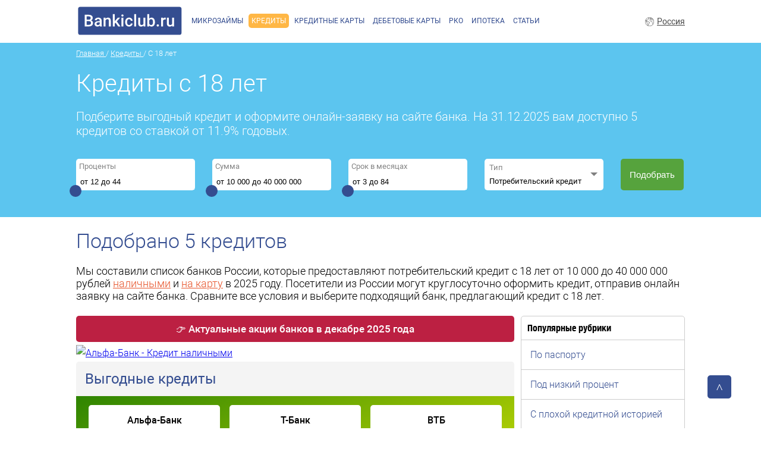

--- FILE ---
content_type: text/html; charset=UTF-8
request_url: https://bankiclub.ru/credit/s-18-let/
body_size: 19565
content:

<!DOCTYPE html>
<html lang="ru">
<head>
  <title>Кредиты с 18 лет от 11.9% годовых — 5 предложений, взять кредит в 18 лет в банках России</title>
  <meta name="description" content="Мы составили список банков, которые предоставляют потребительский кредит с 18 лет от 10 000 до 40 000 000 рублей наличными и на карту в 2025 году.">
  <meta name="viewport" content="width=device-width, initial-scale=1">
  <link rel="stylesheet preload" href="/css/jquery-ui.css" type="text/css" as="style">
  <link rel="stylesheet" href="/css/swiper.min.css">
	<link href="/css/style-credit-new.css" type="text/css" rel="stylesheet">
  <link rel="shortcut icon" href="/favicon.ico">
  <link rel="icon" type="image/png" sizes="32x32" href="/favicon-32x32.png">
  <link rel="icon" type="image/png" sizes="16x16" href="/favicon-16x16.png">
  <link rel="icon" href="/favicon.svg" type="image/svg">
  <link rel="apple-touch-icon" sizes="180x180" href="/apple-touch-icon.png">
  <link rel="manifest" href="/site.webmanifest">
  <link rel="mask-icon" href="/safari-pinned-tab.svg" color="#344d90">
  <meta name="msapplication-TileColor" content="#344d90">
  <meta name="theme-color" content="#ffffff">
  <link rel='stylesheet' media='(max-width: 1023px)' href='/css/mobile-credit-new.css' />
  <link rel='stylesheet' media='(max-width: 1023px)' href='/css/hc-offcanvas-nav.css' />
  <link rel='stylesheet' media='(min-width: 1023px) and (max-width: 1065px)' href='/css/mobile-credit-1024.css' />
  <meta name="yandex-verification" content="708b8a70b31f952d" />
    <link rel="canonical" href="https://bankiclub.ru/credit/s-18-let/"/>
  <meta http-equiv="Content-Security-Policy" content="default-src 'none';font-src 'self' data: use.fontawesome.com;script-src 'self' 'nonce-601e22071a120a0dfa1' ajax.googleapis.com mc.yandex.ru www.google.com unpkg.com www.gstatic.com content.mql5.com use.fontawesome.com;img-src 'self' mc.yandex.ru ad.admitad.com cdn.admitad-connect.com content.mql5.com;connect-src 'self' mc.yandex.ru;child-src 'self';frame-src 'self' www.google.com mc.yandex.ru;style-src 'self' 'unsafe-inline' 'unsafe-eval' unpkg.com use.fontawesome.com;media-src 'self';object-src;manifest-src 'self';" />
      <meta property="og:locale" content="ru_RU" />
    <meta property="og:type" content="website" />
    <meta property="og:title" content="Кредиты с 18 лет от 11.9% годовых — 5 предложений, взять кредит в 18 лет в банках России" />
    <meta property="og:description" content="Мы составили список банков, которые предоставляют потребительский кредит с 18 лет от 10 000 до 40 000 000 рублей наличными и на карту в 2025 году." />
    <meta property="og:url" content="https://bankiclub.ru/credit/s-18-let/" />
    <meta property="og:site_name" content="BankiClub.ru" />
    <meta property="article:modified_time" content="2023-03-30T14:24:54+03:00" />
    <meta property="og:image" content="https://bankiclub.ru/images/zaim/credit.png" />
    <meta property="og:image:width" content="527" />
    <meta property="og:image:height" content="252" />
    <meta property="og:image:type" content="image/png" />
    <!-- Load jQuery -->
  <script src="https://ajax.googleapis.com/ajax/libs/jquery/2.0.3/jquery.min.js"></script>
  <script defer="" src="https://ajax.googleapis.com/ajax/libs/jqueryui/1.12.1/jquery-ui.min.js"></script>
  <script defer="" src="/js/jquery.ui.touch-punch.min.js"></script>
  <script defer="" src="/js/hc-offcanvas-nav.js"></script>
  <script defer="" src="https://www.google.com/recaptcha/api.js?render=6Lc0spMUAAAAAN4akWdSJF49dvtq-gmXb_0vDfTu"></script>
  <!-- Add OuiBounce JS -->
  <script src="/js/ouibounce.js"></script>
  
  <script type="application/ld+json">
  {
    "@context": "https://schema.org",
    "@type": "Organization",
    "name": "BankiClub.ru",
    "url": "https://bankiclub.ru",
    "logo": "https://bankiclub.ru/img/banki.png",
    "contactPoint": {
      "@type": "ContactPoint",
      "telephone": "+7-999-585-30-47",
      "contactType": "customer service",
      "areaServed": "RU",
      "availableLanguage": "Russian"
    }
  }
  </script>
  
</head>
<body>

<div class="header-line">
  <nav id="main-nav">
  <ul class="first-nav">
    <li class="cryptocurrency">
      <a href="#" target="_blank" rel="nofollow">Микрозаймы</a>
      <ul>
        <li><a href="/zaim/" rel="nofollow">Займы на карту</a></li>
        <li><a href="/zaim/zaim-novye-mfo-2018/" rel="nofollow">Новые МФО 2025 года</a></li>
        <li><a href="/zaim/zaim-bez-procentov/" rel="nofollow">Без процентов</a></li>
        <li><a href="/zaim/zaim-bez-otkaza/" rel="nofollow">Без отказа</a></li>
        <li><a href="/zaim/zaim-po-passportu/" rel="nofollow">По паспорту</a></li>
        <li><a href="/zaim/zaim-nalichnymi/" rel="nofollow">Наличными</a></li>
        <li><a href="/credit/pod-zalog-pts/" rel="nofollow">Под залог ПТС</a></li>
        <li><a href="/credit/pod-zalog-nedvigimosti/" rel="nofollow">Под залог недвижимости</a></li>
        <li><a href="/zaim/zaim-na-qiwi/" rel="nofollow">На QIWI кошелёк</a></li>
        <li><a href="/zaim/zaim-bez-proverki-kreditnoy-istorii/" rel="nofollow">Без проверки</a></li>
      </ul>
    </li>
  </ul>
  <ul class="second-nav">
    <li class="cryptocurrency">
      <a href="#" target="_blank" rel="nofollow">Кредиты</a>
      <ul>
        <li><a href="/credit/" rel="nofollow">Потребительские</a></li>
        <li><a href="/credit/autocredit/" rel="nofollow">Автокредиты</a></li>
        <li><a href="/credit/refinansirovanie/" rel="nofollow">Рефинансирование</a></li>
        <li><a href="/credit/pod-zalog-pts/" rel="nofollow">Под залог ПТС</a></li>
        <li><a href="/credit/pod-zalog-nedvigimosti/" rel="nofollow">Под залог недвижимости</a></li>
        <li><a href="/credit/pensioneram/" rel="nofollow">Пенсионерам</a></li>
      </ul>
    </li>
  </ul>
  <ul class="first-nav">
    <li class="cryptocurrency">
      <a href="#" target="_blank" rel="nofollow">Кредитные карты</a>
      <ul>
        <li><a href="/creditcards/" rel="nofollow">Кредитные карты</a></li>
        <li><a href="/creditcards/kreditnye-karty-luchshie/" rel="nofollow">Лучшие</a></li>
        <li><a href="/creditcards/kreditnye-karty-rassrochki/" rel="nofollow">Карты рассрочки</a></li>
        <li><a href="/creditcards/po-pasportu/" rel="nofollow">По паспорту</a></li>
        <li><a href="/creditcards/kreditnye-karty-s-plohoj-kreditnoj-istoriej/" rel="nofollow">С плохой кредитной историей</a></li>
        <li><a href="/creditcards/dlja-snjatija-nalichnykh/" rel="nofollow">Со снятием наличных</a></li>
        <li><a href="/creditcards/kreditnye-karty-s-keshbekom/" rel="nofollow">С кэшбэком</a></li>
        <li><a href="/creditcards/kreditnye-karty-s-besplatnym-obsluzhivaniem/" rel="nofollow">С бесплатным обслуживанием</a></li>
        <li><a href="/creditcards/kreditnye-karty-s-18-let/" rel="nofollow">С 18 лет</a></li>
        <li><a href="/creditcards/kreditnye-karty-dlya-puteshestviy/" rel="nofollow">Для путешествий</a></li>
        <li><a href="/creditcards/kreditnye-karty-mir/" rel="nofollow">Кредитные карты МИР</a></li>
        <li><a href="/creditcards/s-dostavkoj-na-dom/" rel="nofollow">С доставкой на дом</a></li>
      </ul>
    </li>
  </ul>
  <ul class="first-nav">
    <li class="cryptocurrency">
      <a href="#" target="_blank" rel="nofollow">Дебетовые карты</a>
      <ul>
        <li><a href="/debetcards/" rel="nofollow">Дебетовые карты</a></li>
        <li><a href="/debetcards/luchshie-debetovye-karty/" rel="nofollow">Лучшие</a></li>
        <li><a href="/debetcards/debetovye-karty-s-procentom-na-ostatok/" rel="nofollow">С процентом на остаток</a></li>
        <li><a href="/debetcards/debetovye-karty-s-keshbekom/" rel="nofollow">С кэшбэком</a></li>
        <li><a href="/debetcards/debetovye-karty-s-besplatnim-obslugivaniem/" rel="nofollow">С бесплатным обслуживанием</a></li>
        <li><a href="/debetcards/debetovye-karty-s-milyami/" rel="nofollow">С милями</a></li>
        <li><a href="/debetcards/debetovye-karty-dlya-pensionerov/" rel="nofollow">Для пенсионеров</a></li>
        <li><a href="/debetcards/debetovye-karty-dlya-detey/" rel="nofollow">Для детей</a></li>
        <li><a href="/debetcards/debetovye-karty-dlya-puteshestviy/" rel="nofollow">Для путешествий</a></li>
        <li><a href="/debetcards/debetovye-karty-s-dostavkoy-na-dom/" rel="nofollow">С доставкой на дом</a></li>
        <li><a href="/debetcards/debetovye-karty-s-overdraftom/" rel="nofollow">С овердрафтом</a></li>
        <li><a href="/debetcards/debetovye-karty-visa/" rel="nofollow">Карты Visa</a></li>
        <li><a href="/debetcards/debetovye-karty-mastercard/" rel="nofollow">Карты Mastercard</a></li>
        <li><a href="/debetcards/debetovye-karty-mir/" rel="nofollow">Карты Мир</a></li>
        <li><a href="/debetcards/debetovye-karty-virtualnye/" rel="nofollow">Виртуальные</a></li>
      </ul>
    </li>
  </ul>
  <ul class="first-nav">
    <li class="cryptocurrency">
      <a href="#" target="_blank" rel="nofollow">РКО</a>
      <ul>
        <li><a href="/rkos/" rel="nofollow">РКО</a></li>
        <li><a href="/rkos/" rel="nofollow">Для юридических лиц</a></li>
        <li><a href="/rkos/rko-dlya-ip/" rel="nofollow">РКО для ИП</a></li>
        <li><a href="/rkos/rko-dlya-ooo/" rel="nofollow">РКО для ООО</a></li>
        <li><a href="/rkos/rko-za-1-den/" rel="nofollow">За один день</a></li>
        <li><a href="/rkos/rko-s-procentami-na-ostatok/" rel="nofollow">С процентами на остаток</a></li>
        <li><a href="/rkos/rko-s-besplatnim-obslugivaniem/" rel="nofollow">С бесплатным обслуживанием</a></li>
        <li><a href="/rkos/rko-online/" rel="nofollow">Открыть счёт онлайн</a></li>
        <li><a href="/rkos/rko-dlya-snt/" rel="nofollow">Для СНТ</a></li>
        <li><a href="/rkos/rko-dlya-malogo-biznesa/" rel="nofollow">Для малого бизнеса</a></li>
        <li><a href="/rkos/ekvaring-dlya-ip/" rel="nofollow">Эквайринг для ИП и ООО</a></li>
        <li><a href="/rkos/banki-rko/" rel="nofollow">Банки с РКО</a></li>
        <li><a href="/rkos/bank-dlya-urlic/" rel="nofollow">Банки для юр лиц</a></li>
        <li><a href="/rkos/bank-dlya-ip/" rel="nofollow">Банки для ИП</a></li>
        <li><a href="/rkos/bank-dlya-ooo/" rel="nofollow">Банки для ООО</a></li>
      </ul>
    </li>
  </ul>
  <ul class="first-nav">
    <li class="cryptocurrency">
      <a href="/mortgage/" rel="nofollow">Ипотека</a>
    </li>
  </ul>

  <ul class="first-nav">
    <li class="cryptocurrency">
      <a href="#" target="_blank" rel="nofollow">Статьи</a>
      <ul>
        <li><a href="https://bankiclub.ru/articles/" rel="nofollow">Все статьи</a></li>
        <li><a href="https://bankiclub.ru/category/novosti/" rel="nofollow">Новости</a></li>
        <li><a href="https://bankiclub.ru/category/bankovskie-karty/debetovye-karty/" rel="nofollow">Дебетовые карты</a></li>
        <li><a href="https://bankiclub.ru/category/bankovskie-karty/kreditnye-karty/" rel="nofollow">Кредитные карты</a></li>
        <li><a href="https://bankiclub.ru/category/biznes/" rel="nofollow">Бизнес</a></li>
        <li><a href="https://bankiclub.ru/category/vklady/" rel="nofollow">Вклады</a></li>
        <li><a href="https://bankiclub.ru/category/investitsii/" rel="nofollow">Инвестиции</a></li>
        <li><a href="https://bankiclub.ru/category/ipoteka/" rel="nofollow">Ипотека</a></li>
        <li><a href="https://bankiclub.ru/category/kredity/potrebitelskie/" rel="nofollow">Кредиты</a></li>
        <li><a href="https://bankiclub.ru/category/kredity/mikrozajmy/" rel="nofollow">Микрозаймы</a></li>
        <li><a href="https://bankiclub.ru/category/kredity/avtokredity/" rel="nofollow">Автокредиты</a></li>
        <li><a href="https://bankiclub.ru/category/kursy-valyut/" rel="nofollow">Курсы валют</a></li>
        <li><a href="https://bankiclub.ru/category/raznye/" rel="nofollow">Разные</a></li>
        <li><a href="https://bankiclub.ru/category/strahovanie/" rel="nofollow">Страхование</a></li>
        <li><a href="https://bankiclub.ru/category/finansovaya-gramotnost/" rel="nofollow">Финансовая грамотность</a></li>
      </ul>
    </li>
  </ul>

  <ul class="first-nav">
    <li class="cryptocurrency">
      <form method="get" class="searchform" action="https://bankiclub.ru/" role="search">
        <div>
          <div class="dashicons dashicons-search"></div>
          <input type="text" class="field" name="s" placeholder="Поиск">
          <input type="submit" class="searchsubmit" value="Ок">
        </div>
      </form>
    </li>
  </ul>
</nav>
<div></div>
<a class="toggle"><span></span></a>  <div class="header-line-center">
    <a href="/" class="logo-link">
      <svg id="logo" data-name="logo" xmlns="http://www.w3.org/2000/svg" width="180" height="50" viewBox="0 0 241 69">
        <defs>
          <style>
            .cls-1 {
              fill: #344d90;
            }

            .cls-2 {
              fill: #fefeff;
              fill-rule: evenodd;
            }
          </style>
        </defs>
        <rect id="Bankiclub" data-name="Bankiclub" class="cls-1" x="1" y="2" width="240" height="65" rx="5" ry="5"/>
        <path id="Bankiclub.ru" class="cls-2" d="M26.085,47.5q4.546,0,6.986-2.041a7.192,7.192,0,0,0,2.44-5.845,6.512,6.512,0,0,0-1.2-3.943,5.965,5.965,0,0,0-3.386-2.236,6.448,6.448,0,0,0,2.932-2.3,5.834,5.834,0,0,0,1-3.34,6.47,6.47,0,0,0-2.394-5.474q-2.394-1.837-6.977-1.837H16.233V47.5h9.853Zm0.445-12.19q4.3,0.093,4.3,4.3a3.843,3.843,0,0,1-1.243,3.043,5.045,5.045,0,0,1-3.451,1.095H20.927V35.31h5.6Zm-5.6-11.04h4.565a5.762,5.762,0,0,1,3.553.891,3.447,3.447,0,0,1,1.141,2.895,3.4,3.4,0,0,1-1.234,2.811,5.321,5.321,0,0,1-3.423.993h-4.6V24.27ZM56.367,47.5V47.185a10.259,10.259,0,0,1-.761-4.323V33.807a6.32,6.32,0,0,0-2.152-4.982,8.426,8.426,0,0,0-5.622-1.772,10.462,10.462,0,0,0-4.2.816,7.3,7.3,0,0,0-2.978,2.254,5,5,0,0,0-1.095,3.089h4.509a2.383,2.383,0,0,1,.983-1.957,3.972,3.972,0,0,1,2.524-.77,3.458,3.458,0,0,1,2.653.937,3.517,3.517,0,0,1,.872,2.5v1.317H48.333q-4.435,0-6.819,1.716a5.7,5.7,0,0,0-2.384,4.926,5.521,5.521,0,0,0,1.911,4.268,7.585,7.585,0,0,0,10.205-.52,6.951,6.951,0,0,0,.519,1.874h4.6ZM44.5,43.483a2.634,2.634,0,0,1-.863-2.069A2.825,2.825,0,0,1,44.9,38.946a6.647,6.647,0,0,1,3.767-.872H51.1v3.785A4.338,4.338,0,0,1,49.325,43.6a5.126,5.126,0,0,1-2.514.649A3.34,3.34,0,0,1,44.5,43.483ZM60.263,27.424V47.5h4.509V33.213a4.345,4.345,0,0,1,4.063-2.468,3.474,3.474,0,0,1,2.7.918,4.136,4.136,0,0,1,.826,2.83V47.5H76.87V34.233q-0.111-7.181-6.383-7.181a7.219,7.219,0,0,0-5.845,2.691l-0.13-2.319H60.263ZM93.94,47.5h5.214L90.9,35.792l7.459-8.368H92.938L87.39,33.677,85.98,35.44V19H81.471V47.5H85.98V40.95l2-2.06Zm12.153-20.076h-4.509V47.5h4.509V27.424Zm-4.128-3.516a2.506,2.506,0,0,0,1.883.677,2.54,2.54,0,0,0,1.893-.677,2.321,2.321,0,0,0,.668-1.7,2.376,2.376,0,0,0-.668-1.726,2.521,2.521,0,0,0-1.893-.687,2.488,2.488,0,0,0-1.883.687,2.394,2.394,0,0,0-.659,1.726A2.338,2.338,0,0,0,101.965,23.908Zm13.879,18.759a8.225,8.225,0,0,1-1.178-4.871V37.072a8.09,8.09,0,0,1,1.206-4.815,3.967,3.967,0,0,1,3.377-1.586,3.794,3.794,0,0,1,2.811,1.113,4.135,4.135,0,0,1,1.178,2.839h4.249a7.476,7.476,0,0,0-2.366-5.483,8.248,8.248,0,0,0-5.835-2.087,8.482,8.482,0,0,0-6.68,2.755,10.638,10.638,0,0,0-2.449,7.338V37.61a10.814,10.814,0,0,0,2.468,7.533,8.558,8.558,0,0,0,6.679,2.727,8.847,8.847,0,0,0,4.045-.946,7.671,7.671,0,0,0,2.969-2.57,6.625,6.625,0,0,0,1.169-3.5h-4.249a3.363,3.363,0,0,1-1.188,2.431,4.075,4.075,0,0,1-2.8.983A3.963,3.963,0,0,1,115.844,42.667ZM135.688,19h-4.509V47.5h4.509V19ZM152.87,47.5h4.249V27.424H152.61V41.841Q151.46,44.2,148.175,44.2,145,44.2,145,40.375V27.424h-4.508V40.431a8.127,8.127,0,0,0,1.679,5.529,6.231,6.231,0,0,0,4.945,1.911,6.992,6.992,0,0,0,5.64-2.338Zm26.459-10.094q0-4.9-2.1-7.626a6.877,6.877,0,0,0-5.771-2.728,6.528,6.528,0,0,0-5.251,2.3V19H161.7V47.5h4.082l0.222-2.171a6.549,6.549,0,0,0,5.493,2.542,6.8,6.8,0,0,0,5.742-2.765,12.057,12.057,0,0,0,2.088-7.44v-0.26Zm-4.509.445a8.259,8.259,0,0,1-1.188,4.769,3.8,3.8,0,0,1-3.265,1.577,4.23,4.23,0,0,1-4.157-2.616V33.306a4.187,4.187,0,0,1,4.12-2.561,3.831,3.831,0,0,1,3.339,1.633,8.523,8.523,0,0,1,1.151,4.9v0.575Zm9.166,5.613a2.481,2.481,0,0,0-.687,1.791,2.353,2.353,0,0,0,.7,1.763,3.04,3.04,0,0,0,3.86-.009,2.4,2.4,0,0,0,.686-1.753,2.484,2.484,0,0,0-.686-1.791,2.576,2.576,0,0,0-1.948-.714A2.55,2.55,0,0,0,183.986,43.464Zm20.262-16.152a4.226,4.226,0,0,0-1.6-.26,5.079,5.079,0,0,0-4.527,2.616l-0.112-2.245h-4.305V47.5h4.509V33.77a4.137,4.137,0,0,1,4.175-2.375,11.166,11.166,0,0,1,1.837.148Zm15.1,20.188H223.6V27.424h-4.509V41.841q-1.15,2.357-4.434,2.356-3.173,0-3.173-3.822V27.424h-4.509V40.431a8.132,8.132,0,0,0,1.679,5.529,6.233,6.233,0,0,0,4.945,1.911,6.994,6.994,0,0,0,5.641-2.338Z"/>
      </svg>
    </a>

<!-- OuiBounce Modal  -->
<!--<div id="ouibounce-modal" class="JsTelegram">
  <div class="underlay"></div>
  <div class="modal">

    <a href="https://t.me/bankiclub" target="_blank" rel="nofollow noopener"><img src="/img/tg.jpg" class="modal-img"></a>

    <div class="modal-footer">
    <p>&#215;</p>
    </div>
    <div class="modal-title">
    <h3>Мы Вконтакте!</h3>
    </div>

    <div class="modal-body">

    <div class="modal-firm-list">
    <h2 class="vk-title-modal"></h2>
    <span class="vk-slogan-modal">Возьми займ с помощью бота по выдаче займов, акции от МФО и розыгрыши</span>
    <a href="https://vk.com/zaim_bankiclub" target="_blank" rel="nofollow" class="vk-link">Подписаться</a>
    <div id="vk_groups_modal"></div>
    </div>

    </div>

    <div class="modal-footer">
    <p>&#215;</p>
    </div>
  </div>
</div>-->
<!-- Example page JS        -->
<!-- Used to fire the modal -->

<script nonce="601e22071a120a0dfa1">
  // if you want to use the 'fire' or 'disable' fn,
  // you need to save OuiBounce to an object
  $('body').on('click', function() {
    $('#ouibounce-modal').hide();
  });
  $('#ouibounce-modal .modal-footer').on('click', function() {
    $('#ouibounce-modal').hide();
  });
  $('.JsShowCities').on('click', function(e) {
    e.preventDefault();
    $('#ouibounce-modal-cities').show();
  });
  $('#ouibounce-modal .modal').on('click', function(e) {
    e.stopPropagation();
  });
</script>




    <div class="menu">
	<ul class="menu-ul">
		<li class="menu-ul-li"><a href="/zaim/" class="menu-ul-li-link">Микрозаймы</a></li>
		<li class="menu-ul-li menu-ul-li-active"><a href="/credit/" class="menu-ul-li-link">Кредиты</a></li>
		<li class="menu-ul-li"><a href="/creditcards/" class="menu-ul-li-link">Кредитные карты</a></li>
		<li class="menu-ul-li"><a href="/debetcards/" class="menu-ul-li-link">Дебетовые карты</a></li>
		<li class="menu-ul-li"><a href="/rkos/" class="menu-ul-li-link">РКО</a></li>
		<li class="menu-ul-li"><a href="/mortgage/" class="menu-ul-li-link">Ипотека</a></li>
		<li class="menu-ul-li"><a href="https://bankiclub.ru/articles/" class="menu-ul-li-link">Статьи</a></li>
	</ul>
</div>    <span class="header-line-center-city"><a class="JsShowCities" href="#">Россия</a></span>
  </div>
</div>
<div class="wrapper">
  <div class="wrapper-center">
    <nav itemscope="" itemtype="https://schema.org/BreadcrumbList">
      <span itemprop="itemListElement" itemscope="" itemtype="https://schema.org/ListItem">
        <a class="nav-link" itemprop="item" href="/">
          <span itemprop="name">Главная</span>
        </a> 
        <meta content="1" itemprop="position">
      </span>
                    / <span itemprop="itemListElement" itemscope="" itemtype="https://schema.org/ListItem">
                    <a class="nav-link" itemprop="item" href="/credit/">
                      <span itemprop="name">Кредиты</span>
                    </a>
                    <meta content="2" itemprop="position">
        </span>
                      / <span itemprop="itemListElement" itemscope="" itemtype="https://schema.org/ListItem">
                      <span itemprop="name">С 18 лет</span>
                    <meta content="3" itemprop="position">
        </span>
                  </nav>
    <h1 class="heading-h1">Кредиты с 18 лет</h1>
  </div>
</div>
<div id="JsZaimFilter" data-type-id="2" class="filter" data-design="1">
  <div class="filter-center">
    <p class="filter-text">Подберите выгодный кредит и оформите онлайн-заявку на сайте банка. На 31.12.2025 вам доступно 5 кредитов со ставкой от 11.9% годовых.</p>
		<div class="filter-form">
			
    <div class="selectbox">
      <label class="selectbox-label" for="percent">Проценты</label>
      <div class="JsZaimFilterSum ZaimFilterRange" data-name="percent"
      data-min="11.9" data-max="44">
        <input type="text" name="percent" class="JsZaimFilterSumInput selectbox-input" placeholder="от 12 до 44" value="" id="percent">
        <div class="JsZaimFilterSumSlider"></div>
      </div>
    </div>
    <div class="selectbox">
      <label class="selectbox-label" for="sum">Сумма</label>
      <div class="JsZaimFilterSum ZaimFilterRange" data-name="sum"
      data-min="10000" data-max="40000000">
        <input type="text" name="sum" class="JsZaimFilterSumInput selectbox-input" placeholder="от 10 000 до 40 000 000" value="" id="sum">
        <div class="JsZaimFilterSumSlider"></div>
      </div>
    </div>
    <div class="selectbox">
      <label class="selectbox-label" for="term">Срок в месяцах</label>
      <div class="JsZaimFilterSum ZaimFilterRange" data-name="term"
      data-min="3" data-max="84">
        <input type="text" name="term" class="JsZaimFilterSumInput selectbox-input" placeholder="от 3 до 84" value="" id="term">
        <div class="JsZaimFilterSumSlider"></div>
      </div>
    </div>			<div class="selectbox JsSelectbox">
				<div class="selectbox-head">
					<div class="selectbox-head-select JsSelectboxButton JsSelectboxButtonClose">
						<div class="selectbox-head-select-title">Тип</div>
						<div class="selectbox-head-select-default JsSelectboxTitleDefault">Любой</div>
						<div class="selectbox-head-select-checked JsSelectboxTitleChecked" style="display: none;"></div>
					</div>
				</div>
				<div class="selectbox-body JsSelectboxBody JsZaimFilterCheckbox" data-id="category_id" style="display: none;">
					<ul class="selectbox-body-list">
                          <li class="selectbox-body-list-item">
                <input type="radio" name="filter_category_id"
                id="filter-category_id-3" value="3" class="JsSelectboxCheckbox filter-input JsZaimFilterOption" checked>
                <label class="filter-label JsSelectboxCheckboxLabelcashback" for="filter-category_id-3">Потребительский кредит</label>
              </li>
                          <li class="selectbox-body-list-item">
                <input type="radio" name="filter_category_id"
                id="filter-category_id-4" value="4" class="JsSelectboxCheckbox filter-input JsZaimFilterOption" >
                <label class="filter-label JsSelectboxCheckboxLabelcashback" for="filter-category_id-4">Рефинансирование</label>
              </li>
                          <li class="selectbox-body-list-item">
                <input type="radio" name="filter_category_id"
                id="filter-category_id-5" value="5" class="JsSelectboxCheckbox filter-input JsZaimFilterOption" >
                <label class="filter-label JsSelectboxCheckboxLabelcashback" for="filter-category_id-5">Под залог ПТС</label>
              </li>
                          <li class="selectbox-body-list-item">
                <input type="radio" name="filter_category_id"
                id="filter-category_id-6" value="6" class="JsSelectboxCheckbox filter-input JsZaimFilterOption" >
                <label class="filter-label JsSelectboxCheckboxLabelcashback" for="filter-category_id-6">Под залог недвижимости</label>
              </li>
                          <li class="selectbox-body-list-item">
                <input type="radio" name="filter_category_id"
                id="filter-category_id-8" value="8" class="JsSelectboxCheckbox filter-input JsZaimFilterOption" >
                <label class="filter-label JsSelectboxCheckboxLabelcashback" for="filter-category_id-8">Автокредиты</label>
              </li>
                          <li class="selectbox-body-list-item">
                <input type="radio" name="filter_category_id"
                id="filter-category_id-9" value="9" class="JsSelectboxCheckbox filter-input JsZaimFilterOption" >
                <label class="filter-label JsSelectboxCheckboxLabelcashback" for="filter-category_id-9">Для бизнеса</label>
              </li>
            					</ul>
				</div>
			</div>
			<input type="submit" name="commit" value="Подобрать" class="filter-button" id="JsZaimFilterButton" data-disable-with="Фильтрация...">
		</div>
  </div>
</div>


<div class="contaner">
  <h2 class="heading-h2">Подобрано <span class="JsZaimCountShow">5 кредитов</span></h2>

  <div class="text-top-description"><p class="text-top-description">Мы составили список банков России, которые предоставляют потребительский кредит с 18 лет от 10 000 до 40 000 000 рублей <a href="/credit/nalichnimi/">наличными</a> и <a href="/credit/na-kartu/">на карту</a> в 2025 году. Посетители из России могут круглосуточно оформить кредит, отправив онлайн заявку на сайте банка. Сравните все условия и выберите подходящий банк, предлагающий кредит с 18 лет.</p></div>


<div class="firm-list">
    <div class="all-zaim">

  <div class="block-promo"><a href="https://bankiclub.ru/aktsii-bankov/?utm_source=vitrina-credit&utm_campaign=promo">👉 Актуальные акции банков в декабре 2025 года</a></div>

<div class="pc-zaimer">
  <a href="/redirect.php?offer=offers_88" rel="nofollow noopener" target="_blank" class="JsYandexMetrikaGoal" data-goal="credit-banner-0-pc">
    <img class="lazyload" data-src="/images/banners/1/alfa-pc.jpg" alt="Альфа-Банк - Кредит наличными">
  </a>
</div>
<div class="mobile-zaimer">
  <a href="/redirect.php?offer=offers_88" rel="nofollow noopener" target="_blank" class="JsYandexMetrikaGoal" data-goal="credit-banner-0-mob">
    <img class="lazyload" data-src="/images/banners/1/alfa-mob.jpg" alt="Альфа-Банк - Кредит наличными">
  </a>
</div>

  
  <div class="offer-ads-block">
  <h2 class="offer-ads-block-h2">Выгодные кредиты</h2>
  <div class="offer-ads">
    <div class="offer-ads-width">
          <div class="offer-container-item-ads">
        <p class="swiper-slide-name">Альфа-Банк</p>
                        <img data-src="/images/zaim/88/prev.jpg" class="offer-container-item-ads-img lazyload" alt="Альфа-Банк - Получите деньги уже сегодня!">
                          <p class="swiper-slide-first">Лучшее предложение</p>
                        <!--<p class="swiper-slide-zero">от 23.99%</p>-->
                <p class="swiper-slide-summa">Сумма до 7 500 000 руб.</p>
                <p class="swiper-slide-date">Срок до 5 лет</p>
        <button class="swiper-slide-button JsOfferRedirect" data-url="offers_88" data-goal="credit-profit-1">
          Оформить кредит        </button>
      </div>
                <div class="offer-container-item-ads">
        <p class="swiper-slide-name">Т-Банк</p>
                        <img data-src="/images/zaim/97/prev.jpg" class="offer-container-item-ads-img lazyload" alt="Т-Банк - Только по паспорту">
                          <p class="swiper-slide-first">Лучшее предложение</p>
                        <!--<p class="swiper-slide-zero">от 29.9%</p>-->
                <p class="swiper-slide-summa">Сумма до 5 000 000 руб.</p>
                <p class="swiper-slide-date">Срок до 5 лет</p>
        <button class="swiper-slide-button JsOfferRedirect" data-url="offers_97" data-goal="credit-profit-2">
          Оформить кредит        </button>
      </div>
                <div class="offer-container-item-ads">
        <p class="swiper-slide-name">ВТБ</p>
                        <img data-src="/images/zaim/139/prev.jpg" class="offer-container-item-ads-img lazyload" alt="ВТБ - До 40 миллионов от 2-х минут!">
                          <p class="swiper-slide-first">Лучшее предложение</p>
                        <!--<p class="swiper-slide-zero">от 20.1%</p>-->
                <p class="swiper-slide-summa">Сумма до 40 000 000 руб.</p>
                <p class="swiper-slide-date">Срок до 7 лет</p>
        <button class="swiper-slide-button JsOfferRedirect" data-url="offers_139" data-goal="credit-profit-3">
          Оформить кредит        </button>
      </div>
              </div>
  </div>
</div>

  <div class="firm-list JsScrolling" id="JsZaimList" data-limit="10" data-design="1" data-type="2" data-age-max="18" data-options="3">
                      <div class="firm-item-highlight">
    <div class="firm-item-h2">Т-Банк - <span class="zero">Только по паспорту</span></div>
  <div class="firm-item-reviews">
    <img data-src="/images/zaim/97/prev.jpg" class="firm-item-img lazyload" alt="Т-Банк - Потребительский кредит">
  </div>
  <div class="firm-item-block">
    <!--<div class="firm-item-terms-one">
            <span class="firm-item-icon firm-item-icon-rate"></span>
      Ставка - <span>от 29.9% до 44.9% в год</span>
    </div>-->
    <div class="firm-item-terms-one">
            <span class="firm-item-icon firm-item-icon-amount"></span>
      Сумма -  <span>от 50 000 до 5 000 000 руб.</span>
    </div>
    <div class="firm-item-terms-one">
            <span class="firm-item-icon firm-item-icon-term"></span>
      Возраст - <span>от 18 до 70 лет</span>
    </div>
    <div class="firm-item-terms-one">
      <span class="firm-item-icon firm-item-icon-cash"></span>
      Рассмотрение - <span>5 минут</span>
    </div>
    <div class="firm-item-terms-one">
            <span class="firm-item-icon firm-item-icon-age"></span>
      Срок - <span>от 1 до 5 лет</span>
    </div>
    <div class="firm-item-terms-one">
            <span class="firm-item-icon firm-item-icon-time"></span>
      Получение - <span>Онлайн</span>
    </div>
  </div>
  <div class="firm-item-button">
            <button class="firm-item-terms-button JsOfferRedirect" data-url="offers_97" data-goal="credit-offer-url">
      Оформить кредит    </button>
        <a href="https://bankiclub.ru/credit/tinkoff/" rel="nofollow noopener" target="_blank" class="firm-item-terms-more JsYandexMetrikaGoal" data-goal="credit-offer-lk">Подробнее</a>
  </div>
</div>
<div class="firm-item">
    <div class="firm-item-h2">Совкомбанк - <span class="zero">до 30 млн. ₽</span></div>
  <div class="firm-item-reviews">
    <img data-src="/images/zaim/89/prev.jpg" class="firm-item-img lazyload" alt="Совкомбанк - Потребительский кредит">
  </div>
  <div class="firm-item-block">
    <!--<div class="firm-item-terms-one">
            <span class="firm-item-icon firm-item-icon-rate"></span>
      Ставка - <span>от 19.9% до 38.9% в год</span>
    </div>-->
    <div class="firm-item-terms-one">
            <span class="firm-item-icon firm-item-icon-amount"></span>
      Сумма -  <span>от 30 000 до 3 000 000 руб.</span>
    </div>
    <div class="firm-item-terms-one">
            <span class="firm-item-icon firm-item-icon-term"></span>
      Возраст - <span>от 18 до 85 лет</span>
    </div>
    <div class="firm-item-terms-one">
      <span class="firm-item-icon firm-item-icon-cash"></span>
      Рассмотрение - <span>В течении дня</span>
    </div>
    <div class="firm-item-terms-one">
            <span class="firm-item-icon firm-item-icon-age"></span>
      Срок - <span>от 1 до 5 лет</span>
    </div>
    <div class="firm-item-terms-one">
            <span class="firm-item-icon firm-item-icon-time"></span>
      Получение - <span>Онлайн</span>
    </div>
  </div>
  <div class="firm-item-button">
            <button class="firm-item-terms-button JsOfferRedirect" data-url="offers_89" data-goal="credit-offer-url">
      Оформить кредит    </button>
        <a href="https://bankiclub.ru/credit/sovcombank/" rel="nofollow noopener" target="_blank" class="firm-item-terms-more JsYandexMetrikaGoal" data-goal="credit-offer-lk">Подробнее</a>
  </div>
</div>
<div class="firm-item">
    <div class="firm-item-h2">Сбербанк - <span class="zero">На любые цели</span></div>
  <div class="firm-item-reviews">
    <img data-src="/images/zaim/337/prev.jpg" class="firm-item-img lazyload" alt="Сбербанк - Потребительский кредит">
  </div>
  <div class="firm-item-block">
    <!--<div class="firm-item-terms-one">
            <span class="firm-item-icon firm-item-icon-rate"></span>
      Ставка - <span>от 25.9% до 44.8% в год</span>
    </div>-->
    <div class="firm-item-terms-one">
            <span class="firm-item-icon firm-item-icon-amount"></span>
      Сумма -  <span>от 10 000 до 20 000 000 руб.</span>
    </div>
    <div class="firm-item-terms-one">
            <span class="firm-item-icon firm-item-icon-term"></span>
      Возраст - <span>от 18 до 80 лет</span>
    </div>
    <div class="firm-item-terms-one">
      <span class="firm-item-icon firm-item-icon-cash"></span>
      Рассмотрение - <span>от 2-х минут</span>
    </div>
    <div class="firm-item-terms-one">
            <span class="firm-item-icon firm-item-icon-age"></span>
      Срок - <span>от 3 месяцев до 5 лет</span>
    </div>
    <div class="firm-item-terms-one">
            <span class="firm-item-icon firm-item-icon-time"></span>
      Получение - <span>Онлайн</span>
    </div>
  </div>
  <div class="firm-item-button">
            <button class="firm-item-terms-button JsOfferRedirect" data-url="offers_337" data-goal="credit-offer-url">
      Оформить кредит    </button>
        <a href="https://bankiclub.ru/credit/sberbank/" rel="nofollow noopener" target="_blank" class="firm-item-terms-more JsYandexMetrikaGoal" data-goal="credit-offer-lk">Подробнее</a>
  </div>
</div>
<div class="firm-item">
    <div class="firm-item-h2">Банк Пойдём! - <span class="zero">Кредит до 300 000 на любые нужды</span></div>
  <div class="firm-item-reviews">
    <img data-src="/images/zaim/101/prev.jpg" class="firm-item-img lazyload" alt="Банк Пойдём! - Потребительский кредит">
  </div>
  <div class="firm-item-block">
    <!--<div class="firm-item-terms-one">
            <span class="firm-item-icon firm-item-icon-rate"></span>
      Ставка - <span>от 29.7% до 30% в год</span>
    </div>-->
    <div class="firm-item-terms-one">
            <span class="firm-item-icon firm-item-icon-amount"></span>
      Сумма -  <span>от 150 000 до 300 000 руб.</span>
    </div>
    <div class="firm-item-terms-one">
            <span class="firm-item-icon firm-item-icon-term"></span>
      Возраст - <span>от 18 до 75 лет</span>
    </div>
    <div class="firm-item-terms-one">
      <span class="firm-item-icon firm-item-icon-cash"></span>
      Рассмотрение - <span>10 минут</span>
    </div>
    <div class="firm-item-terms-one">
            <span class="firm-item-icon firm-item-icon-age"></span>
      Срок - <span>от 1 до 4 лет</span>
    </div>
    <div class="firm-item-terms-one">
            <span class="firm-item-icon firm-item-icon-time"></span>
      Получение - <span>Наличными</span>
    </div>
  </div>
  <div class="firm-item-button">
            <button class="firm-item-terms-button JsOfferRedirect" data-url="offers_101" data-goal="credit-offer-url">
      Оформить кредит    </button>
        <a href="https://bankiclub.ru/credit/poydem/" rel="nofollow noopener" target="_blank" class="firm-item-terms-more JsYandexMetrikaGoal" data-goal="credit-offer-lk">Подробнее</a>
  </div>
</div>
<div class="firm-item">
    <div class="firm-item-h2">Почта Банк - <span class="zero">до 6 000 000 ₽</span></div>
  <div class="firm-item-reviews">
    <img data-src="/images/zaim/93/prev.jpg" class="firm-item-img lazyload" alt="Почта Банк - Потребительский кредит">
  </div>
  <div class="firm-item-block">
    <!--<div class="firm-item-terms-one">
            <span class="firm-item-icon firm-item-icon-rate"></span>
      Ставка - <span>от 11.9% до 35.9% в год</span>
    </div>-->
    <div class="firm-item-terms-one">
            <span class="firm-item-icon firm-item-icon-amount"></span>
      Сумма -  <span>от 30 000 до 6 000 000 руб.</span>
    </div>
    <div class="firm-item-terms-one">
            <span class="firm-item-icon firm-item-icon-term"></span>
      Возраст - <span>от 18+ лет</span>
    </div>
    <div class="firm-item-terms-one">
      <span class="firm-item-icon firm-item-icon-cash"></span>
      Рассмотрение - <span>За одну минуту</span>
    </div>
    <div class="firm-item-terms-one">
            <span class="firm-item-icon firm-item-icon-age"></span>
      Срок - <span>от 3 до 7 лет</span>
    </div>
    <div class="firm-item-terms-one">
            <span class="firm-item-icon firm-item-icon-time"></span>
      Получение - <span>Наличными / Онлайн</span>
    </div>
  </div>
  <div class="firm-item-button">
            <button class="firm-item-terms-button JsOfferRedirect" data-url="offers_93" data-goal="credit-offer-url">
      Оформить кредит    </button>
        <a href="https://bankiclub.ru/credit/pochtabank/" rel="nofollow noopener" target="_blank" class="firm-item-terms-more JsYandexMetrikaGoal" data-goal="credit-offer-lk">Подробнее</a>
  </div>
</div>
                                                                  </div>
    <h2 class="heading-articles">Статьи о кредитах</h2>
	<div class="articles-block">
		<div class="articles-offers">	
							<div class="articles-item">
					<a href="https://bankiclub.ru/kredity/potrebitelskie/banki-kotorye-dadut-kredit-pochti-bez-otkaza-top-7/" target="_blank" rel="nofollow noopener">
						<img class="lazyload" alt="Банки которые дадут кредит почти без отказа — ТОП-10" title="Банки которые дадут кредит почти без отказа — ТОП-10" data-src="/images/articles/11/banki-kotorye-dadut-kredit-pochti-bez-otkaza-top-7.jpg">
					</a>
					<a class="articles-link" href="https://bankiclub.ru/kredity/potrebitelskie/banki-kotorye-dadut-kredit-pochti-bez-otkaza-top-7/" target="_blank" rel="nofollow noopener">
						Банки которые дадут кредит почти без отказа — ТОП-10					</a>
				</div>
											<div class="articles-item">
					<a href="https://bankiclub.ru/kredity/kakie-banki-dayut-kredit-s-plohoj-kreditnoj-istoriej-i-prosrochkami/" target="_blank" rel="nofollow noopener">
						<img class="lazyload" alt="Кредиты с плохой кредитной историей в 2024 году" title="Кредиты с плохой кредитной историей в 2024 году" data-src="/images/articles/12/kakie-banki-dayut-kredit-s-plohoj-kreditnoj-istoriej-i-prosrochkami.jpg">
					</a>
					<a class="articles-link" href="https://bankiclub.ru/kredity/kakie-banki-dayut-kredit-s-plohoj-kreditnoj-istoriej-i-prosrochkami/" target="_blank" rel="nofollow noopener">
						Кредиты с плохой кредитной историей в 2024 году					</a>
				</div>
											<div class="articles-item">
					<a href="https://bankiclub.ru/kredity/kredity-nalichnymi-tolko-po-pasportu-v-2020-godu/" target="_blank" rel="nofollow noopener">
						<img class="lazyload" alt="Кредиты наличными только по паспорту в 2024 году" title="Кредиты наличными только по паспорту в 2024 году" data-src="/images/articles/13/kredity-nalichnymi-tolko-po-pasportu-v-2020-godu.jpg">
					</a>
					<a class="articles-link" href="https://bankiclub.ru/kredity/kredity-nalichnymi-tolko-po-pasportu-v-2020-godu/" target="_blank" rel="nofollow noopener">
						Кредиты наличными только по паспорту в 2024 году					</a>
				</div>
									</div>
    <a class="articles-block-link" href="https://bankiclub.ru/category/kredity/" target="_blank" rel="nofollow noopener">Все статьи</a>
	</div>
</div>
    <div class="sidebar">

	<div class="tags-card">	
		<span class="sidebar-title-deb">Популярные рубрики</span>
		<a href="/credit/po-pasportu/" class="tags-card-link">По паспорту</a>
		<a href="/credit/credit-pod-nizkiy-procent/" class="tags-card-link">Под низкий процент</a>
		<a href="/credit/s-plohoy-creditnoy-istoriey/" class="tags-card-link">С плохой кредитной историей</a>
		<a href="/credit/rabotaushim-neoficialno/" class="tags-card-link">Работающим неофициально</a>
		<a href="/credit/bez-spravki-o-dohodah/" class="tags-card-link">Без справки о доходах</a>
		<a href="/credit/po-2-dokumentam/" class="tags-card-link">По двум документам</a>
		<a href="/credit/bez-strahovki/" class="tags-card-link">Без страховки</a>
		<a href="/credit/nalichnimi/" class="tags-card-link">Наличными</a>
		<a href="/credit/pod-zalog-nedvigimosti/" class="tags-card-link">Под залог недвижимости</a>
		<a href="/credit/pod-zalog-pts/" class="tags-card-link">Под залог ПТС</a>
		<a href="/credit/pensioneram/" class="tags-card-link">Пенсионерам </a>
		<a href="/credit/refinansirovanie/" class="tags-card-link">Рефинансирование</a>
		<a href="/credit/autocredit/" class="tags-card-link">Автокредиты</a>
	</div>

  	<div class="top10">
  <span class="sidebar-title">ТОП-10 Банков</span>
		<ol class="sidebar-list">
							<li class="sidebar-list-item">
					<a class="sidebar-list-item-link JsYandexMetrikaGoal" data-goal="credit-sidebar-top10-1" href="https://bankiclub.ru/credit/alfabank/">
						Альфа-Банк 					</a>
				</li>
											<li class="sidebar-list-item">
					<a class="sidebar-list-item-link JsYandexMetrikaGoal" data-goal="credit-sidebar-top10-2" href="https://bankiclub.ru/credit/tinkoff/">
						Т-Банк 					</a>
				</li>
											<li class="sidebar-list-item">
					<a class="sidebar-list-item-link JsYandexMetrikaGoal" data-goal="credit-sidebar-top10-3" href="https://bankiclub.ru/credit/sovcombank/">
						Совкомбанк 					</a>
				</li>
											<li class="sidebar-list-item">
					<a class="sidebar-list-item-link JsYandexMetrikaGoal" data-goal="credit-sidebar-top10-4" href="https://bankiclub.ru/credit/sberbank/">
						Сбербанк 					</a>
				</li>
											<li class="sidebar-list-item">
					<a class="sidebar-list-item-link JsYandexMetrikaGoal" data-goal="credit-sidebar-top10-5" href="https://bankiclub.ru/credit/gazprombank/">
						Газпромбанк 					</a>
				</li>
											<li class="sidebar-list-item">
					<a class="sidebar-list-item-link JsYandexMetrikaGoal" data-goal="credit-sidebar-top10-6" href="https://bankiclub.ru/credit/rencredit/">
						Ренессанс Банк 					</a>
				</li>
											<li class="sidebar-list-item">
					<a class="sidebar-list-item-link JsYandexMetrikaGoal" data-goal="credit-sidebar-top10-7" href="https://bankiclub.ru/credit/vtb/">
						ВТБ 					</a>
				</li>
											<li class="sidebar-list-item">
					<a class="sidebar-list-item-link JsYandexMetrikaGoal" data-goal="credit-sidebar-top10-8" href="https://bankiclub.ru/credit/ubrir/">
						УБРиР 					</a>
				</li>
											<li class="sidebar-list-item">
					<a class="sidebar-list-item-link JsYandexMetrikaGoal" data-goal="credit-sidebar-top10-9" href="https://bankiclub.ru/credit/skb/">
						Банк Синара 					</a>
				</li>
											<li class="sidebar-list-item">
					<a class="sidebar-list-item-link JsYandexMetrikaGoal" data-goal="credit-sidebar-top10-10" href="https://bankiclub.ru/credit/pochtabank/">
						Почта Банк 					</a>
				</li>
									 </ol>
  </div>
	
  <div id="aside1">
    <div class="wrapper-ads">
      <div class="swiper-container">
        <div class="swiper-wrapper swiper-wrapper-ads">
                      <div class="swiper-slide">
              <p class="swiper-slide-name">Альфа-Банк</p>
                                          <img data-src="/images/zaim/88/prev.jpg" class="swiper-slide-img lazyload" alt="Альфа-Банк - Получите деньги уже сегодня!">
              <p class="swiper-slide-first">Лучшее предложение</p>
                            <!--<p class="swiper-slide-zero">от 23.99%</p>-->
                            <p class="swiper-slide-summa">Сумма до 7 500 000 руб.</p>
                            <p class="swiper-slide-date">Срок до 5 лет</p>
              <button class="swiper-slide-button JsOfferRedirect" data-url="offers_88" data-goal="credit-sidebar-profit-1">
                Оформить кредит              </button>
            </div>
                                <div class="swiper-slide">
              <p class="swiper-slide-name">Т-Банк</p>
                                          <img data-src="/images/zaim/97/prev.jpg" class="swiper-slide-img lazyload" alt="Т-Банк - Только по паспорту">
              <p class="swiper-slide-first">Лучшее предложение</p>
                            <!--<p class="swiper-slide-zero">от 29.9%</p>-->
                            <p class="swiper-slide-summa">Сумма до 5 000 000 руб.</p>
                            <p class="swiper-slide-date">Срок до 5 лет</p>
              <button class="swiper-slide-button JsOfferRedirect" data-url="offers_97" data-goal="credit-sidebar-profit-2">
                Оформить кредит              </button>
            </div>
                                <div class="swiper-slide">
              <p class="swiper-slide-name">ВТБ</p>
                                          <img data-src="/images/zaim/139/prev.jpg" class="swiper-slide-img lazyload" alt="ВТБ - До 40 миллионов от 2-х минут!">
              <p class="swiper-slide-first">Лучшее предложение</p>
                            <!--<p class="swiper-slide-zero">от 20.1%</p>-->
                            <p class="swiper-slide-summa">Сумма до 40 000 000 руб.</p>
                            <p class="swiper-slide-date">Срок до 7 лет</p>
              <button class="swiper-slide-button JsOfferRedirect" data-url="offers_139" data-goal="credit-sidebar-profit-3">
                Оформить кредит              </button>
            </div>
                            </div>
        <!-- Add Arrows -->
        <div class="swiper-button-next"></div>
        <div class="swiper-button-prev"></div>
        <div class="swiper-pagination"></div>
      </div>
    </div>
    <script src="/js/swiper.min.js"></script>
    <script nonce="601e22071a120a0dfa1" >
      var swiper = new Swiper('.swiper-container', {
        navigation: {
          nextEl: '.swiper-button-next',
          prevEl: '.swiper-button-prev',
        },
        autoplay: {
          delay: 2000,
        },
        pagination: {
          el: '.swiper-pagination',
          type: 'bullets',
        },
      });
    </script>
  </div>
</div>
      <div class="review-block">
    <h2 class="heading-articles">Отзывы о кредитах</h2>
    <div id="review-1767">
  <div class="review-contaner JsReview" data-review="1767" data-review-main="">
          <!--<div class="review-contaner-copyblock">
        <span class="JsReviewsCopyNotice review-contaner-copyblock-span" style="display: none;">Ссылка скопирована</span>
        <a href="#" data-url="https://bankiclub.ru/credit/s-18-let/#review-1767" class="JsReviewsCopyLink review-contaner-copylink">
          <img src="/img/copy.svg" class="review-contaner-copy">
        </a>
      </div>-->
        <div class="review-logo">
                        <a href="https://bankiclub.ru/credit/vtb/">
            <img class="review-logo-img" src="/images/zaim/139/prev.jpg" alt="ВТБ">
          </a>
                  </div>
    <div class="review-contaner-width-left">
      <div class="review-contaner-name">Лепехин Игорь Николаевич</div>
      <div class="review-contaner-date">19 октября 2025</div>
    </div>
    <div class="review-contaner-width-center">
          <div class="rating-result"><span class="active"></span><span></span><span></span><span></span><span></span></div>        </div>
    <div class="review-contaner-width-right">
      <span href="#" class="JsReviewsLikeAdd"><svg enable-background="new 0 0 32 32" class="review-contaner-like" version="1.1" viewBox="0 0 32 32" xml:space="preserve" xmlns="http://www.w3.org/2000/svg" xmlns:xlink="http://www.w3.org/1999/xlink"><path d="M29.845,17.099l-2.489,8.725C26.989,27.105,25.804,28,24.473,28H11c-0.553,0-1-0.448-1-1V13  c0-0.215,0.069-0.425,0.198-0.597l5.392-7.24C16.188,4.414,17.05,4,17.974,4C19.643,4,21,5.357,21,7.026V12h5.002  c1.265,0,2.427,0.579,3.188,1.589C29.954,14.601,30.192,15.88,29.845,17.099z"/><path d="M7,12H3c-0.553,0-1,0.448-1,1v14c0,0.552,0.447,1,1,1h4c0.553,0,1-0.448,1-1V13C8,12.448,7.553,12,7,12z   M5,25.5c-0.828,0-1.5-0.672-1.5-1.5c0-0.828,0.672-1.5,1.5-1.5c0.828,0,1.5,0.672,1.5,1.5C6.5,24.828,5.828,25.5,5,25.5z"/></svg></span>
      <span class="JsReviewsLikeCount review-contaner-like-number">0</span>
      <span href="#" class="JsReviewsDislikeAdd"><svg enable-background="new 0 0 32 32" class="review-contaner-dislike" version="1.1" viewBox="0 0 32 32" xml:space="preserve" xmlns="http://www.w3.org/2000/svg" xmlns:xlink="http://www.w3.org/1999/xlink"><path d="M29.845,17.099l-2.489,8.725C26.989,27.105,25.804,28,24.473,28H11c-0.553,0-1-0.448-1-1V13  c0-0.215,0.069-0.425,0.198-0.597l5.392-7.24C16.188,4.414,17.05,4,17.974,4C19.643,4,21,5.357,21,7.026V12h5.002  c1.265,0,2.427,0.579,3.188,1.589C29.954,14.601,30.192,15.88,29.845,17.099z"/><path d="M7,12H3c-0.553,0-1,0.448-1,1v14c0,0.552,0.447,1,1,1h4c0.553,0,1-0.448,1-1V13C8,12.448,7.553,12,7,12z   M5,25.5c-0.828,0-1.5-0.672-1.5-1.5c0-0.828,0.672-1.5,1.5-1.5c0.828,0,1.5,0.672,1.5,1.5C6.5,24.828,5.828,25.5,5,25.5z"/></svg></span>
      <span class="JsReviewsDislikeCount review-contaner-dislike-number">0</span>
    </div>

    <div class="review-content">  
      Привет Всем, кто не стал ещё жертвой ВТБ РФ!

ВТБ РФ, самый мошеннический банк в РФ, а значит и подлый, как бы они себя не
нахваливали в интернет, ТВ и прессе! Попробуйте, и через некоторое время убедитесь-убедитесь. И попроситесь назад из него, но ВТБ РФ просто так вас отпустит, не обобрав!

В первую очередь ВТБ РФ интересуют те, кому ни кто, даже Президент, Правительство,

МИНфин, Прокуратура, МВД, ЦБ РФ не будут помогать (в доле наверно) - самым

незащищённым слоям населения - простым пенсионерам и инвалидам. По себе знаю, т.к.

я полуслепой простой инвалид 1 группы после ЧМТ в 1999 году (МСК 2018 № 1113686).

САМОЕ ГЛАВНОЕ, ЧТО ЭТОТ БАНК втб рф РАБОТАЕТ НА ПАРУ С ИНТЕРНЕТ-МОШЕННИКАМИ! Ему "боком" Законы РФ, и старые и новые!

Он обманом с поддержкой интернет-мошенников, вынудил меня взять невидимый мной

кредит в 400 000 руб., и с их помощью отдал им же ~ 99 000 р. моих личных накоплений,

плюс %%%, но я об этом даже не подозревал, поскольку ВТБ РФ, ни письменно, нт по

звонку, не спросил у меня разрешения на эти операции - всё было сделано втихую самим

банком ВТБ РФ. МВД РФ завело УД№12401500012000083, но сразу же заявило -"Забудь

мужик о своих деньгах." И в придачу изъяли мой ПК, до сих пор не отдали((( И мне

пришлось остаться без жилья(((

Кому станет интересно расскажу и докажу!

"все в ВТБ РФ, к его победе над вами!"

Жду реакции всех, кто уже вложил, и хочет вложиться в ВТБ РФ.

С уважением, Лепехин Игорь Николаевич    </div>


    <div class="review-contaner-width-comment">
          </div>
          <div class="review-contaner-width-answer">
        <a href="#" class="JsReviewsAnswerShowForm review-contaner-answer">Ответить</a>
      </div>
      </div>

  <div id="JsReview1767Answer"></div>
  </div>
<div id="review-1650">
  <div class="review-contaner JsReview" data-review="1650" data-review-main="">
          <!--<div class="review-contaner-copyblock">
        <span class="JsReviewsCopyNotice review-contaner-copyblock-span" style="display: none;">Ссылка скопирована</span>
        <a href="#" data-url="https://bankiclub.ru/credit/s-18-let/#review-1650" class="JsReviewsCopyLink review-contaner-copylink">
          <img src="/img/copy.svg" class="review-contaner-copy">
        </a>
      </div>-->
        <div class="review-logo">
                        <a href="https://bankiclub.ru/credit/sovcombank/">
            <img class="review-logo-img" src="/images/zaim/89/prev.jpg" alt="Совкомбанк">
          </a>
                  </div>
    <div class="review-contaner-width-left">
      <div class="review-contaner-name">Касаткин Антон Ильич</div>
      <div class="review-contaner-date">19 мая 2025</div>
    </div>
    <div class="review-contaner-width-center">
          <div class="rating-result"><span class="active"></span><span></span><span></span><span></span><span></span></div>        </div>
    <div class="review-contaner-width-right">
      <span href="#" class="JsReviewsLikeAdd"><svg enable-background="new 0 0 32 32" class="review-contaner-like" version="1.1" viewBox="0 0 32 32" xml:space="preserve" xmlns="http://www.w3.org/2000/svg" xmlns:xlink="http://www.w3.org/1999/xlink"><path d="M29.845,17.099l-2.489,8.725C26.989,27.105,25.804,28,24.473,28H11c-0.553,0-1-0.448-1-1V13  c0-0.215,0.069-0.425,0.198-0.597l5.392-7.24C16.188,4.414,17.05,4,17.974,4C19.643,4,21,5.357,21,7.026V12h5.002  c1.265,0,2.427,0.579,3.188,1.589C29.954,14.601,30.192,15.88,29.845,17.099z"/><path d="M7,12H3c-0.553,0-1,0.448-1,1v14c0,0.552,0.447,1,1,1h4c0.553,0,1-0.448,1-1V13C8,12.448,7.553,12,7,12z   M5,25.5c-0.828,0-1.5-0.672-1.5-1.5c0-0.828,0.672-1.5,1.5-1.5c0.828,0,1.5,0.672,1.5,1.5C6.5,24.828,5.828,25.5,5,25.5z"/></svg></span>
      <span class="JsReviewsLikeCount review-contaner-like-number">0</span>
      <span href="#" class="JsReviewsDislikeAdd"><svg enable-background="new 0 0 32 32" class="review-contaner-dislike" version="1.1" viewBox="0 0 32 32" xml:space="preserve" xmlns="http://www.w3.org/2000/svg" xmlns:xlink="http://www.w3.org/1999/xlink"><path d="M29.845,17.099l-2.489,8.725C26.989,27.105,25.804,28,24.473,28H11c-0.553,0-1-0.448-1-1V13  c0-0.215,0.069-0.425,0.198-0.597l5.392-7.24C16.188,4.414,17.05,4,17.974,4C19.643,4,21,5.357,21,7.026V12h5.002  c1.265,0,2.427,0.579,3.188,1.589C29.954,14.601,30.192,15.88,29.845,17.099z"/><path d="M7,12H3c-0.553,0-1,0.448-1,1v14c0,0.552,0.447,1,1,1h4c0.553,0,1-0.448,1-1V13C8,12.448,7.553,12,7,12z   M5,25.5c-0.828,0-1.5-0.672-1.5-1.5c0-0.828,0.672-1.5,1.5-1.5c0.828,0,1.5,0.672,1.5,1.5C6.5,24.828,5.828,25.5,5,25.5z"/></svg></span>
      <span class="JsReviewsDislikeCount review-contaner-dislike-number">0</span>
    </div>

    <div class="review-content">  
      Очень негативное впечатление. Я Касаткин Антон Ильич 1986 г. Рождения, СПБ, взял в рассрочку автомобиль Chery Tiggo 7 Pro Max 15.06.2023Г в совкомбанке. Казалось бы, на хороших условиях. И был очень доволен, и всем рекомендовал. Единственное непонятное условие было класть 10 000 руб. на карту халва и совершать пять покупок на 10 000 руб каждый месяц. Почти два года я соблюдал это условие. Но в этом месяце я заболел и мне не удалось выполнить данные условия. О последствиях я к сожалению не знал. О нарушении данного условия банка обязал меня заплатить 1/30 суммы два месяца подряд, и нет, не от месячного платежа по рассрочке, а от полной суммы заема. Что составило за два месяца почти 200 000 руб. Штрафа! Мой месячный платёж составляет порядка 28 000 руб. Сумма штрафа превышает месячный платёж почти в 10 раз. Сумма для моей семьи абсолютно неподъемная. Моя жена в декрете, ребёнку недавно исполнился год. У нас ипотека, жильё ещё не сдано, платим ещё аренду сверху. Денег нет просто физически и взять их неоткуда. Должниками мы быть абсолютно не хотим. В договоре ничего не написано, нет никаких пояснений о штрафах, не написано ни стоимости штрафа, ни процентов, ничего. Сотрудник банка, с которой я разговаривал по телефону, вела себя очень по-хамски, сказала — вы машину взяли дорогую в кредит, у вас что денег нет штраф оплатить??!! Я считаю, что это не её личное дело. Такая манера общения абсолютно не уважительная. В бумажном виде условий по договору не выдают! Можно посмотреть информацию в онлайн приложении, но только не на айфоне! Приложение там некорректно работает и информации не видно! Но чья это проблема? Зашел в личный кабинет с компьютера. Информация о том что iPhone работает некорректно и не отображает договор — ложь. Если зайти на их сайт в архив документов компьютер тоже не отображает ничего. Договора просто нет. На сайте абсолютно непонятная расплывчатая информация написана про 1/30 от стоимости и не написано от стоимости чего. Кажется что месячного платежа, оказывается не тут-то было. Так как заплатить мы физически не сможем, и занимать нам денег негде, а если бы было где, мы не смогли бы их отдать. Ничего не остается, как писать жалобы в Роспотребнадзор, в ЦБ РФ. И, возможно, решать проблему через суд. Абсолютно не рекомендую совкомбанк! Оставляю почту в надежде разрешить конфликт - Mark-ivanov-1980@list.ru    </div>


    <div class="review-contaner-width-comment">
          </div>
          <div class="review-contaner-width-answer">
        <a href="#" class="JsReviewsAnswerShowForm review-contaner-answer">Ответить</a>
      </div>
      </div>

  <div id="JsReview1650Answer"></div>
  </div>
    <div id="JsReviewsModal" style="display: none">
      <div class="review-contaner-modal">
        <span class="heading-des">Добавить комментарий к отзыву</span>
        <form class="JsReviewsForm" method="POST">
          <input type="hidden" name="recaptcha_response" id="recaptchaResponse">
          <input id="type" name="offer[type]" type="hidden" value="2">
          <input id="parent_id" class="JsReviewsFormParentId" name="offer[parent_id]" type="hidden">
          <div class="form-name">
            <label for="offer_name" class="form-label">Имя:</label>
            <input name="offer[name]" required id="offer_name" class="form-name-input">
          </div>
          <div class="form-otziv">
          <label class="form-label">Отзыв:</label>
          <textarea rows="30" name="offer[content]" class="form-otziv-textarea"></textarea>
          </div>
          <p class="form-review-google">Этот сайт защищен reCAPTCHA и Google<br>
            <a href="https://policies.google.com/privacy" target="_blank" rel="nofollow noopener">Политика конфиденциальности</a> и
            <a href="https://policies.google.com/terms" target="_blank" rel="nofollow noopener">Условия использования</a>.
          </p>
          <button name="commit" type="submit" class="form-button">Оставить комментарий</button>
          <div class="JsReviewsAddError" style="display: none; color: red;">Вы не заполнили все поля</div>
          <div class="JsReviewsAddSuccess" style="display: none; color: green;">Спасибо за оставленный отзыв, после модерации он отобразится на сайте</div>
        </form>
      </div>
    </div>
    <a class="articles-block-link" href="https://bankiclub.ru/credit/reviews/">Все отзывы</a>
  </div>

    <div class="description">
      <div class="kr">
	<img data-src="/img/kredit_reiting.jpg" alt="Кредитный рейтинг" class="kr-img lazyload">
	<div class="kr-block">
	<h2 class="kr-title">Не знаете свою кредитную историю?</h2>
	<p class="kr-text">2 раза в год вы можете узнать свою кредитную историю и кредитный рейтинг - АБСОЛЮТНО БЕСПЛАТНО. Мы подготовили для Вас инструкцию.</p> 
	<a href="https://bankiclub.ru/finansovaya-gramotnost/kak-besplatno-uznat-svoyu-kreditnuyu-istoriyu-podrobnaya-instruktsiya/" rel="noopener" target="_blank" class="kr-button JsYandexMetrikaGoal" data-goal="ki-button">Пошаговая инструкция</a>
	</div>
</div>      <h2>Кредит с 18 лет: получаем по паспорту, без справок и поручителей</h2>

<p>Наша реальность такова, что в займы приходится лезть уже с восемнадцати лет. Нет, далеко не всем, но многим из нас и от этого не убежать. В стране кризис, зарплаты маленькие, а расходы большие. И именно поэтому хорошей альтернативой становится кредит с 18 лет без работы. А большинство молодёжи в данном возрасте либо действительно без таковой, либо трудятся <a href="/credit/rabotaushim-neoficialno/">неофициально</a> ввиду отсутствия какого-либо опыта. В связи с этим мы подготовили для Вас актуальные предложения по получению заемных средств под минимально возможные проценты с учётом Ваших пожеланий.</p>

<h3>Есть ли смысл лезть в кредит уже в 18 лет?</h3>

<p>Если Вы живёте самостоятельно и за помощью к родителям обращаться не желаете или они ничем помочь просто не могут, то возможно и есть. Но лишь в том случае, если у Вас имеются вполне определённые планы на жизнь и Вы знаете как правильно распорядиться этими денежными средствами, и не потратите их впустую &ndash; <a href="/credit/credit-na-iphone/">на покупку айфона</a>. Кроме того, нужно быть на 100% уверенным в том, что сможете своевременно погасить задолженность. Отсюда вытекает сразу несколько плюсов:</p>

<ol>
	<li>Полное отсутствие переплат по кредиту. Уж поверьте, штрафы очень сильно бьют по карману.</li>
	<li>Формирование положительное кредитной истории. В дальнейшем для Вас будут доступны и более интересные предложения, с более низкой процентной ставкой.</li>
	<li>Умение корректно распоряжаться деньгами.</li>
</ol>

<p>Если Вам необходим кредит с 18 лет <a href="/credit/po-pasportu/">по паспорту</a> и Вы твёрдо решили взять его, то не стоит тратить время напрасно &ndash; скорее разбирайтесь с предложениями, приведёнными на нашем сайте.</p>

<h3>Какие критерии отбора учитывались при формировании списка предложений?</h3>

<p>Прежде всего стоит отметить тот факт, что мы отсортировали всевозможные варианты от самого выгодного &ndash; с наиболее низким процентом, к менее выгодному. А вообще, помимо прочего, отметились и следующие критерии:</p>

<ul>
	<li>Оперативность выдачи займа. Играет немалую роль в том случае, если денежные средства нужны Вам прямо сейчас и ни минутой позже.</li>
	<li>Возможность подачи заявки через интернет (в частности, с помощью нашего сайта).</li>
	<li>Примерный срок получения решения.</li>
	<li>Вероятность одобрения (положительного решения).</li>
	<li>Максимальная сумма кредитования.</li>
</ul>

<p>К счастью, в большинстве своём здесь приведены действительно интересные предложения. Те, где проценты слишком высокие с учётом пожеланий посетителей &ndash; мы отбросили. Кстати, все кредиты с 18 лет можно получить на карту. При необходимости, и на QIWI-кошелёк, и на другие платёжные системы (вплоть до переводов по типу Золотой Короны).</p>

<p>Любые другие подробности Вы можете узнать уже при оформлении займов или уточнить у менеджера, который наверняка перезвонит Вам при подаче заявки.</p>
    </div>
  </div>
</div>


<div class="footer-wrapper">
	<div class="tags-block">
	<div class="readmore-tags">
		<ul class="tags-block-ul">
			<li class="tags-block-ul-title">Целевые:</li>
			<li><a href="/credit/refinansirovanie/">Рефинансирование</a></li>
			<li><a href="/credit/autocredit/">Автокредит</a></li>
			<li><a href="/credit/credit-na-lechenie/">На лечение</a></li>
			<li><a href="/credit/credit-na-noutbuk/">На ноутбук</a></li>
			<li><a href="/credit/credit-na-telefon/">На телефон</a></li>
			<li><a href="/credit/credit-na-iphone/">На айфон</a></li>
		</ul>
		<div id="JsReadMoreMenuTag-credit011" style="display: none;">
			<ul class="tags-block-ul">
				<li><a href="/credit/credit-na-remont-kvartiry-doma/">На ремонт</a></li>
				<li><a href="/credit/credit-na-tovar/">На товар</a></li>
				<li><a href="/credit/credit-na-tury/">На туры</a></li>
				<li><a href="/credit/credit-na-tehniku/">На технику</a></li>
				<li><a href="/credit/credit-na-mebel/">На мебель</a></li>
				<li><a href="/credit/credit-na-televizor/">На телевизор</a></li>
				<li><a href="/credit/credit-na-chasy/">На часы</a></li>
				<li><a href="/credit/credit-na-obrazovanie/">На образование</a></li>
				<li><a href="/credit/credit-celevoi/">Целевой</a></li>
				<li><a href="/credit/credit-necelevoi/">Нецелевой</a></li>
			</ul>
		</div>
		<a href="#" class="tagbutton JsReadMoreButton" data-target="JsReadMoreMenuTag-credit011" >&#8226;&#8226;&#8226;</a>
	</div>

	<div class="readmore-tags">
		<ul class="tags-block-ul">
			<li class="tags-block-ul-title">Срок:</li>				 
			<li><a href="/credit/credit-na-3-mesyaca/">На 3 месяца</a></li>
			<li><a href="/credit/credit-na-6-mesyatsev/">На 6 месяцев</a></li>
			<li><a href="/credit/credit-na-1-god/">На 1 год</a></li>
			<li><a href="/credit/credit-na-2-goda/">На 2 года</a></li>
			<li><a href="/credit/credit-na-3-goda/">На 3 года</a></li>
		</ul>
		<div id="JsReadMoreMenuTag-credit03" style="display: none;">
			<ul class="tags-block-ul">
				<li><a href="/credit/credit-na-5-let/">На 5 лет</a></li>
				<li><a href="/credit/credit-na-7-let/">На 7 лет</a></li>
				<li><a href="/credit/credit-na-10-let/">На 10 лет</a></li>
			</ul>
		</div>
		<a href="#" class="tagbutton JsReadMoreButton" data-target="JsReadMoreMenuTag-credit03" >&#8226;&#8226;&#8226;</a>
	</div>

	<div class="readmore-tags">
		<ul class="tags-block-ul">
			<li class="tags-block-ul-title">Сумма:</li>				 
			<li><a href="/credit/credit-na-100000-rubley/">На 100 000 рублей</a></li>
			<li><a href="/credit/credit-na-500000-rubley/">На 500 000 рублей</a></li>
			<li><a href="/credit/credit-na-1000000-rubley/">На 1 000 000 рублей</a></li>
			<li><a href="/credit/credit-na-5000000-rubley/">На 5 000 000 рублей</a></li>
		</ul>
	</div>

	<div class="readmore-tags">
		<ul class="tags-block-ul">
			<li class="tags-block-ul-title">Особые условия:</li>				 
			<li><a href="/credit/s-plohoy-creditnoy-istoriey/">С плохой кредитной историей</a></li>
			<li><a href="/credit/rabotaushim-neoficialno/">Работающим неофициально</a></li>
			<li><a href="/credit/bez-spravki-o-dohodah/">Без справки о доходах</a></li>
			<li><a href="/credit/po-2-dokumentam/">По двум документам</a></li>
			<li><a href="/credit/bez-proverok/">Без проверок</a></li>
			<li><a href="/credit/credit-pod-nizkiy-procent/">Под низкий процент</a></li>
		</ul>
		<div id="JsReadMoreMenuTag-credit1" style="display: none;">
			<ul class="tags-block-ul">
				<li><a href="/credit/bez-strahovki/">Без страховки</a></li>
				<li><a href="/credit/bez-otkaza/">Без отказа</a></li>					
				<li><a href="/credit/bez-oficialnogo-trudoustroystva/">Без официального трудоустройства</a></li>
				<li><a href="/credit/bez-poruchiteley/">Без поручителей</a></li>
				<li><a href="/credit/credit-bez-obespecheniya/">Без обеспечения</a></li>
				<li><a href="/credit/credit-s-otrkytimy-prosrochkami/">С открытыми просрочками</a></li>
				<li><a href="/credit/s-poruchitelem/">С поручителем</a></li>
				<li><a href="/credit/credit-pod-poruchitelstvo/">Под поручительство</a></li>
				<li><a href="/credit/credit-bez-registracii/">Без регистрации</a></li>
				<li><a href="/credit/credit-ekspress/">Экспресс</a></li>
				<li><a href="/credit/credit-bez-spravok/">Без справок</a></li>
				<li><a href="/credit/credit-bystryu/">Быстро</a></li>
			</ul>
		</div>
		<a href="#" class="tagbutton JsReadMoreButton" data-target="JsReadMoreMenuTag-credit1" >&#8226;&#8226;&#8226;</a>
	</div>

	<div class="readmore-tags">
		<ul class="tags-block-ul">
			<li class="tags-block-ul-title">Способ выдачи:</li>				 
			<li><a href="/credit/nalichnimi/">Наличными</a></li>
			<li><a href="/credit/na-kartu/">На карту</a></li>
			<li><a href="/credit/po-pasportu/">По паспорту</a></li>
			<li><a href="/credit/potrebitelskiy/">Потребительский</a></li>
			<li><a href="/credit/credit-ne-vyhodya-iz-doma/">Не выходя из дома</a></li>
		</ul>
		<div id="JsReadMoreMenuTag-credit100" style="display: none;">
			<ul class="tags-block-ul">
				<li><a href="/credit/credit-nalichnimi-v-den-obrasheniya/">Наличными в день обращения</a></li>
			</ul>
		</div>
		<a href="#" class="tagbutton JsReadMoreButton" data-target="JsReadMoreMenuTag-credit100" >&#8226;&#8226;&#8226;</a>
	</div>

	<div class="readmore-tags">
		<ul class="tags-block-ul">
			<li class="tags-block-ul-title">Тип залога:</li>				 
			<li><a href="/credit/credit-pod-zalog-zemelnogo-uchastka/">Под залог земельного участка</a></li>
			<li><a href="/credit/credit-pod-zalog-doma/">Под залог дома</a></li>
			<li><a href="/credit/credit-pod-zalog-avto/">Под залог авто</a></li>
			<li><a href="/credit/pod-zalog-nedvigimosti/">Под залог недвижимости</a></li>
			<li><a href="/credit/pod-zalog-pts/">Под залог ПТС</a></li>
		</ul>
		<div id="JsReadMoreMenuTag-credit1001" style="display: none;">
			<ul class="tags-block-ul">
				<li><a href="/credit/credit-pod-zalog-kvartiry/">Под залог квартиры</a></li>
				<li><a href="/credit/pod-zalog-apartamentov/">Под залог апартаментов</a></li>
				<li><a href="/credit/pod-zaolg-doli-nedvizhimosti/">Под залог доли недвижимости</a></li>
				<li><a href="/credit/pod-zalog-komnaty/">Под залог комнаты</a></li>
				<li><a href="/credit/pod-zalog-taynhaysa/">Под залог таунхауса</a></li>
				<li><a href="/credit/pod-zalog-komercheskoi-nedvizhimosti/">Под залог коммерческой недвижимости</a></li>
				<li><a href="/credit/pod-zalog-garazha/">Под залог гаража</a></li>
				<li><a href="/credit/pod-zalog-dachi/">Под залог дачи</a></li>
				<li><a href="/credit/pod-zalog-sada/">Под залог сада</a></li>
				<li><a href="/credit/pod-zalog-kottedzha/">Под залог коттеджа</a></li>
				<li><a href="/credit/refenansirovanie-credita-pod-zalog/">Рефенансирование кредита под залог</a></li>
				<li><a href="/credit/credit-bez-zaloga/">Без залога</a></li>
			</ul>
		</div>
		<a href="#" class="tagbutton JsReadMoreButton" data-target="JsReadMoreMenuTag-credit1001">&#8226;&#8226;&#8226;</a>
	</div>

	<div class="readmore-tags">
		<ul class="tags-block-ul">
			<li class="tags-block-ul-title">Категория заемщика:</li>				 
			<li><a href="/credit/kredity-dlya-biznesa/">Для бизнеса</a></li>
			<li><a href="/credit/credit-bezrabotnym/">Безработным</a></li>
			<li><a href="/credit/credit-studentam/">Студентам</a></li>
			<li><a href="/credit/pensioneram/">Пенсионерам</a></li>
			<li><a href="/credit/s-18-let/">С 18 лет</a></li>
			<li><a href="/credit/credit-s-21-goda/">С 21 года</a></li>
			<li><a href="/credit/credit-do-80-let/">До 80 лет</a></li>
		</ul>				
	</div>
</div>	

<div class="tags-block-mobile">
	<div class="readmore-tags">
		<a href="#" class="tagbutton JsReadMoreButton" data-target="JsReadMoreMenuTag-1c">Целевые</a>
		<div id="JsReadMoreMenuTag-1c" class="readmore-tags-hide" style="display: none;">
			<ul class="tags-block-ul">	 			 
				<li><a href="/credit/refinansirovanie/">Рефинансирование</a></li>
				<li><a href="/credit/autocredit/">Автокредит</a></li>
				<li><a href="/credit/credit-na-lechenie/">На лечение</a></li>
				<li><a href="/credit/credit-na-noutbuk/">На ноутбук</a></li>
				<li><a href="/credit/credit-na-telefon/">На телефон</a></li>
				<li><a href="/credit/credit-na-remont-kvartiry-doma/">На ремонт</a></li>
				<li><a href="/credit/credit-na-iphone/">На айфон</a></li>
				<li><a href="/credit/credit-na-tovar/">На товар</a></li>
				<li><a href="/credit/credit-na-tury/">На туры</a></li>
				<li><a href="/credit/credit-na-tehniku/">На технику</a></li>
				<li><a href="/credit/credit-na-mebel/">На мебель</a></li>
				<li><a href="/credit/credit-na-televizor/">На телевизор</a></li>
				<li><a href="/credit/credit-na-chasy/">На часы</a></li>
				<li><a href="/credit/credit-na-obrazovanie/">На образование</a></li>
				<li><a href="/credit/credit-celevoi/">Целевой</a></li>
				<li><a href="/credit/credit-necelevoi/">Нецелевой</a></li>
			</ul>
		</div>
	</div>
			
	<div class="readmore-tags">
		<a href="#" class="tagbutton JsReadMoreButton" data-target="JsReadMoreMenuTag-2c">Срок</a>
		<div id="JsReadMoreMenuTag-2c" class="readmore-tags-hide" style="display: none;">
			<ul class="tags-block-ul">
				<li><a href="/credit/credit-na-3-mesyaca/">На 3 месяца</a></li>
				<li><a href="/credit/credit-na-6-mesyatsev/">На 6 месяцев</a></li>
				<li><a href="/credit/credit-na-1-god/">На 1 год</a></li>
				<li><a href="/credit/credit-na-2-goda/">На 2 года</a></li>
				<li><a href="/credit/credit-na-3-goda/">На 3 года</a></li>
				<li><a href="/credit/credit-na-5-let/">На 5 лет</a></li>
				<li><a href="/credit/credit-na-7-let/">На 7 лет</a></li>
				<li><a href="/credit/credit-na-10-let/">На 10 лет</a></li>
			</ul>
		</div>
	</div>
			
	<div class="readmore-tags">
		<a href="#" class="tagbutton JsReadMoreButton" data-target="JsReadMoreMenuTag-3c">Сумма</a>
		<div id="JsReadMoreMenuTag-3c" class="readmore-tags-hide" style="display: none;">
			<ul class="tags-block-ul">
				<li><a href="/credit/credit-na-100000-rubley/">На 100 000 рублей</a></li>
				<li><a href="/credit/credit-na-500000-rubley/">На 500 000 рублей</a></li>
				<li><a href="/credit/credit-na-1000000-rubley/">На 1 000 000 рублей</a></li>
				<li><a href="/credit/credit-na-5000000-rubley/">На 5 000 000 рублей</a></li>
			</ul>
		</div>
	</div>
			
	<div class="readmore-tags">
		<a href="#" class="tagbutton JsReadMoreButton" data-target="JsReadMoreMenuTag-4c">Особые условия</a>
		<div id="JsReadMoreMenuTag-4c" class="readmore-tags-hide" style="display: none;">
			<ul class="tags-block-ul">
				<li><a href="/credit/s-plohoy-creditnoy-istoriey/">С плохой кредитной историей</a></li>
				<li><a href="/credit/rabotaushim-neoficialno/">Работающим неофициально</a></li>
				<li><a href="/credit/bez-spravki-o-dohodah/">Без справки о доходах</a></li>
				<li><a href="/credit/po-2-dokumentam/">По двум документам</a></li>
				<li><a href="/credit/bez-proverok/">Без проверок</a></li>
				<li><a href="/credit/bez-strahovki/">Без страховки</a></li>
				<li><a href="/credit/bez-otkaza/">Без отказа</a></li>					
				<li><a href="/credit/bez-oficialnogo-trudoustroystva/">Без официального трудоустройства</a></li>
				<li><a href="/credit/bez-poruchiteley/">Без поручителей</a></li>
				<li><a href="/credit/credit-bez-obespecheniya/">Без обеспечения</a></li>
				<li><a href="/credit/credit-s-otrkytimy-prosrochkami/">С открытыми просрочками</a></li>
				<li><a href="/credit/s-poruchitelem/">С поручителем</a></li>
				<li><a href="/credit/credit-pod-poruchitelstvo/">Под поручительство</a></li>
				<li><a href="/credit/credit-bez-registracii/">Без регистрации</a></li>
				<li><a href="/credit/credit-ekspress/">Экспресс</a></li>
				<li><a href="/credit/credit-bez-spravok/">Без справок</a></li>
				<li><a href="/credit/credit-bystryu/">Быстро</a></li>
				<li><a href="/credit/credit-pod-nizkiy-procent/">Под низкий процент</a></li>
			</ul>
		</div>
	</div>
	
	
	<div class="readmore-tags">
		<a href="#" class="tagbutton JsReadMoreButton" data-target="JsReadMoreMenuTag-5c">Способ выдачи</a>
		<div id="JsReadMoreMenuTag-5c" class="readmore-tags-hide" style="display: none;">
			<ul class="tags-block-ul">
				<li><a href="/credit/nalichnimi/">Наличными</a></li>
				<li><a href="/credit/na-kartu/">На карту</a></li>
				<li><a href="/credit/po-pasportu/">По паспорту</a></li>
				<li><a href="/credit/potrebitelskiy/">Потребительский</a></li>
				<li><a href="/credit/credit-ne-vyhodya-iz-doma/">Не выходя из дома</a></li>
				<li><a href="/credit/credit-nalichnimi-v-den-obrasheniya/">Наличными в день обращения</a></li>
			</ul>
		</div>
	</div>
	
	<div class="readmore-tags">
		<a href="#" class="tagbutton JsReadMoreButton" data-target="JsReadMoreMenuTag-6c">Категория заемщика</a>
		<div id="JsReadMoreMenuTag-6c" class="readmore-tags-hide" style="display: none;">
			<ul class="tags-block-ul">
				<li><a href="/credit/kredity-dlya-biznesa/">Для бизнеса</a></li>
				<li><a href="/credit/credit-bezrabotnym/">Безработным</a></li>
				<li><a href="/credit/credit-studentam/">Студентам</a></li>
				<li><a href="/credit/pensioneram/">Пенсионерам</a></li>
				<li><a href="/credit/s-18-let/">С 18 лет</a></li>
				<li><a href="/credit/credit-s-21-goda/">С 21 года</a></li>
				<li><a href="/credit/credit-do-80-let/">До 80 лет</a></li>
			</ul>
		</div>
	</div>
	
	<div class="readmore-tags">
		<a href="#" class="tagbutton JsReadMoreButton" data-target="JsReadMoreMenuTag-8c">Тип залога</a>
		<div id="JsReadMoreMenuTag-8c" class="readmore-tags-hide" style="display: none;">
			<ul class="tags-block-ul">
				<li><a href="/credit/credit-pod-zalog-zemelnogo-uchastka/">Под залог земельного участка</a></li>
				<li><a href="/credit/credit-pod-zalog-doma/">Под залог дома</a></li>
				<li><a href="/credit/credit-pod-zalog-avto/">Под залог авто</a></li>
				<li><a href="/credit/credit-pod-zalog-kvartiry/">Под залог квартиры</a></li>
				<li><a href="/credit/pod-zalog-nedvigimosti/">Под залог недвижимости</a></li>
				<li><a href="/credit/pod-zalog-pts/">Под залог ПТС</a></li>
				<li><a href="/credit/pod-zalog-apartamentov/">Под залог апартаментов</a></li>
				<li><a href="/credit/pod-zaolg-doli-nedvizhimosti/">Под залог доли недвижимости</a></li>
				<li><a href="/credit/pod-zalog-komnaty/">Под залог комнаты</a></li>
				<li><a href="/credit/pod-zalog-taynhaysa/">Под залог таунхауса</a></li>
				<li><a href="/credit/pod-zalog-komercheskoi-nedvizhimosti/">Под залог коммерческой недвижимости</a></li>
				<li><a href="/credit/pod-zalog-garazha/">Под залог гаража</a></li>
				<li><a href="/credit/pod-zalog-dachi/">Под залог дачи</a></li>
				<li><a href="/credit/pod-zalog-sada/">Под залог сада</a></li>
				<li><a href="/credit/pod-zalog-kottedzha/">Под залог коттеджа</a></li>
				<li><a href="/credit/refenansirovanie-credita-pod-zalog/">Рефенансирование кредита под залог</a></li>
				<li><a href="/credit/credit-bez-zaloga/">Без залога</a></li>
			</ul>
		</div>
	</div>
</div></div>

<div class="footer-center">

	<footer class="JsOfferStickyStop">
		<div class="microzaim-block-inline-footer"> <p class="footer-slogan">© 2015–2025 BankiClub.ru - Агрегатор финансовых продуктов</p> </div>
			<nav id="footer-menu"> <ul class="header-menu-ul"> <li class="footer-menu-ul-li"><a class="footer-menu-ul-li-link" href="https://bankiclub.ru/about/">О проекте</a></li> <li class="footer-menu-ul-li"><a class="footer-menu-ul-li-link" href="https://bankiclub.ru/reklama/">Реклама</a></li> <li class="footer-menu-ul-li"><a class="footer-menu-ul-li-link" href="https://bankiclub.ru/kontakty/">Контакты</a></li> </ul> </nav>
			<div class="footer-inline">
				<div class="footer-notice">Сайт BankiClub.ru не является финансовой организацией, не осуществляет финансовую деятельность и является исключительно информационным ресурсом. Сайт не является представительством МФО или банком и не имеет к ним отношения. Персональные данные пользователей в пределах данного ресурса не собираются и не хранятся. Все представленные на сайте кредитные учреждения имеют соответствующие лицензии. Вся информация носит исключительно информационный характер и не является публичной офертой.</div>
			  <div class="footer-contacts">
			  	<p><b>Адрес:</b> 354057, г. Сочи, переулок Трунова 7, Коворкинг Creative<br>
						 <b>E-mail:</b> <a href="mailto:info@bankiclub.ru">info@bankiclub.ru</a><br>
						 <b>График работы:</b> круглосуточно
			  	</p>
			  </div>
				<div class="footer-notice">При использовании материалов гиперссылка на BankiClub.ru обязательна.</div>
			  <div class="footer-soc">
			  	<a href="https://t.me/bankiclub" rel="nofollow noopener" target="_blank"><img src="/img/telegram.png" alt="Телеграм" width="30" height="30"></a>
			  	<a href="https://vk.com/bankiclub" rel="nofollow noopener" target="_blank"><img src="/img/vk.png" alt="Вконтакте" width="30" height="30"></a>
        	<a href="https://dzen.ru/bankiclubru" rel="nofollow noopener" target="_blank"><img src="/img/dzen.png" alt="Дзен" width="30" height="30"></a>
        	<a href="https://ok.ru/group/70000004318969" rel="nofollow noopener" target="_blank"><img src="/img/ok.png" alt="Одноклассники" width="30" height="30"></a>
			  </div>
			</div>
	</footer>
</div>


<div id="ouibounce-modal-cities" style="display: none;">
  <div class="underlay"></div>
  <div class="modal">
    <div class="modal-title"><span>Выберите город</span></div>
    <div class="modal-footer"><p>X</p></div>
    <div class="modal-body">
      <form>
        <input id="JsSearchCitiesInput" type="text" name="searchcities" placeholder="Начните вводить название города">
      </form>
      <div id="JsCitiesList" class="modal-firm-list-city" data-req-uri="/credit/s-18-let/"></div>
    </div>
  </div>
</div>

<script defer="" src="/js/script.js"></script>
<script async src="/js/yandex_metrika.js"></script>

<a href="#" title="Вернуться к началу" class="topbutton">^</a>

<script src="/js/lazysizes.min.js" async></script>
<script src="/js/swiper.min.js"></script>
</body>
</html>


--- FILE ---
content_type: text/html; charset=utf-8
request_url: https://www.google.com/recaptcha/api2/anchor?ar=1&k=6Lc0spMUAAAAAN4akWdSJF49dvtq-gmXb_0vDfTu&co=aHR0cHM6Ly9iYW5raWNsdWIucnU6NDQz&hl=en&v=7gg7H51Q-naNfhmCP3_R47ho&size=invisible&anchor-ms=20000&execute-ms=30000&cb=1hpojgwzh1jz
body_size: 47980
content:
<!DOCTYPE HTML><html dir="ltr" lang="en"><head><meta http-equiv="Content-Type" content="text/html; charset=UTF-8">
<meta http-equiv="X-UA-Compatible" content="IE=edge">
<title>reCAPTCHA</title>
<style type="text/css">
/* cyrillic-ext */
@font-face {
  font-family: 'Roboto';
  font-style: normal;
  font-weight: 400;
  font-stretch: 100%;
  src: url(//fonts.gstatic.com/s/roboto/v48/KFO7CnqEu92Fr1ME7kSn66aGLdTylUAMa3GUBHMdazTgWw.woff2) format('woff2');
  unicode-range: U+0460-052F, U+1C80-1C8A, U+20B4, U+2DE0-2DFF, U+A640-A69F, U+FE2E-FE2F;
}
/* cyrillic */
@font-face {
  font-family: 'Roboto';
  font-style: normal;
  font-weight: 400;
  font-stretch: 100%;
  src: url(//fonts.gstatic.com/s/roboto/v48/KFO7CnqEu92Fr1ME7kSn66aGLdTylUAMa3iUBHMdazTgWw.woff2) format('woff2');
  unicode-range: U+0301, U+0400-045F, U+0490-0491, U+04B0-04B1, U+2116;
}
/* greek-ext */
@font-face {
  font-family: 'Roboto';
  font-style: normal;
  font-weight: 400;
  font-stretch: 100%;
  src: url(//fonts.gstatic.com/s/roboto/v48/KFO7CnqEu92Fr1ME7kSn66aGLdTylUAMa3CUBHMdazTgWw.woff2) format('woff2');
  unicode-range: U+1F00-1FFF;
}
/* greek */
@font-face {
  font-family: 'Roboto';
  font-style: normal;
  font-weight: 400;
  font-stretch: 100%;
  src: url(//fonts.gstatic.com/s/roboto/v48/KFO7CnqEu92Fr1ME7kSn66aGLdTylUAMa3-UBHMdazTgWw.woff2) format('woff2');
  unicode-range: U+0370-0377, U+037A-037F, U+0384-038A, U+038C, U+038E-03A1, U+03A3-03FF;
}
/* math */
@font-face {
  font-family: 'Roboto';
  font-style: normal;
  font-weight: 400;
  font-stretch: 100%;
  src: url(//fonts.gstatic.com/s/roboto/v48/KFO7CnqEu92Fr1ME7kSn66aGLdTylUAMawCUBHMdazTgWw.woff2) format('woff2');
  unicode-range: U+0302-0303, U+0305, U+0307-0308, U+0310, U+0312, U+0315, U+031A, U+0326-0327, U+032C, U+032F-0330, U+0332-0333, U+0338, U+033A, U+0346, U+034D, U+0391-03A1, U+03A3-03A9, U+03B1-03C9, U+03D1, U+03D5-03D6, U+03F0-03F1, U+03F4-03F5, U+2016-2017, U+2034-2038, U+203C, U+2040, U+2043, U+2047, U+2050, U+2057, U+205F, U+2070-2071, U+2074-208E, U+2090-209C, U+20D0-20DC, U+20E1, U+20E5-20EF, U+2100-2112, U+2114-2115, U+2117-2121, U+2123-214F, U+2190, U+2192, U+2194-21AE, U+21B0-21E5, U+21F1-21F2, U+21F4-2211, U+2213-2214, U+2216-22FF, U+2308-230B, U+2310, U+2319, U+231C-2321, U+2336-237A, U+237C, U+2395, U+239B-23B7, U+23D0, U+23DC-23E1, U+2474-2475, U+25AF, U+25B3, U+25B7, U+25BD, U+25C1, U+25CA, U+25CC, U+25FB, U+266D-266F, U+27C0-27FF, U+2900-2AFF, U+2B0E-2B11, U+2B30-2B4C, U+2BFE, U+3030, U+FF5B, U+FF5D, U+1D400-1D7FF, U+1EE00-1EEFF;
}
/* symbols */
@font-face {
  font-family: 'Roboto';
  font-style: normal;
  font-weight: 400;
  font-stretch: 100%;
  src: url(//fonts.gstatic.com/s/roboto/v48/KFO7CnqEu92Fr1ME7kSn66aGLdTylUAMaxKUBHMdazTgWw.woff2) format('woff2');
  unicode-range: U+0001-000C, U+000E-001F, U+007F-009F, U+20DD-20E0, U+20E2-20E4, U+2150-218F, U+2190, U+2192, U+2194-2199, U+21AF, U+21E6-21F0, U+21F3, U+2218-2219, U+2299, U+22C4-22C6, U+2300-243F, U+2440-244A, U+2460-24FF, U+25A0-27BF, U+2800-28FF, U+2921-2922, U+2981, U+29BF, U+29EB, U+2B00-2BFF, U+4DC0-4DFF, U+FFF9-FFFB, U+10140-1018E, U+10190-1019C, U+101A0, U+101D0-101FD, U+102E0-102FB, U+10E60-10E7E, U+1D2C0-1D2D3, U+1D2E0-1D37F, U+1F000-1F0FF, U+1F100-1F1AD, U+1F1E6-1F1FF, U+1F30D-1F30F, U+1F315, U+1F31C, U+1F31E, U+1F320-1F32C, U+1F336, U+1F378, U+1F37D, U+1F382, U+1F393-1F39F, U+1F3A7-1F3A8, U+1F3AC-1F3AF, U+1F3C2, U+1F3C4-1F3C6, U+1F3CA-1F3CE, U+1F3D4-1F3E0, U+1F3ED, U+1F3F1-1F3F3, U+1F3F5-1F3F7, U+1F408, U+1F415, U+1F41F, U+1F426, U+1F43F, U+1F441-1F442, U+1F444, U+1F446-1F449, U+1F44C-1F44E, U+1F453, U+1F46A, U+1F47D, U+1F4A3, U+1F4B0, U+1F4B3, U+1F4B9, U+1F4BB, U+1F4BF, U+1F4C8-1F4CB, U+1F4D6, U+1F4DA, U+1F4DF, U+1F4E3-1F4E6, U+1F4EA-1F4ED, U+1F4F7, U+1F4F9-1F4FB, U+1F4FD-1F4FE, U+1F503, U+1F507-1F50B, U+1F50D, U+1F512-1F513, U+1F53E-1F54A, U+1F54F-1F5FA, U+1F610, U+1F650-1F67F, U+1F687, U+1F68D, U+1F691, U+1F694, U+1F698, U+1F6AD, U+1F6B2, U+1F6B9-1F6BA, U+1F6BC, U+1F6C6-1F6CF, U+1F6D3-1F6D7, U+1F6E0-1F6EA, U+1F6F0-1F6F3, U+1F6F7-1F6FC, U+1F700-1F7FF, U+1F800-1F80B, U+1F810-1F847, U+1F850-1F859, U+1F860-1F887, U+1F890-1F8AD, U+1F8B0-1F8BB, U+1F8C0-1F8C1, U+1F900-1F90B, U+1F93B, U+1F946, U+1F984, U+1F996, U+1F9E9, U+1FA00-1FA6F, U+1FA70-1FA7C, U+1FA80-1FA89, U+1FA8F-1FAC6, U+1FACE-1FADC, U+1FADF-1FAE9, U+1FAF0-1FAF8, U+1FB00-1FBFF;
}
/* vietnamese */
@font-face {
  font-family: 'Roboto';
  font-style: normal;
  font-weight: 400;
  font-stretch: 100%;
  src: url(//fonts.gstatic.com/s/roboto/v48/KFO7CnqEu92Fr1ME7kSn66aGLdTylUAMa3OUBHMdazTgWw.woff2) format('woff2');
  unicode-range: U+0102-0103, U+0110-0111, U+0128-0129, U+0168-0169, U+01A0-01A1, U+01AF-01B0, U+0300-0301, U+0303-0304, U+0308-0309, U+0323, U+0329, U+1EA0-1EF9, U+20AB;
}
/* latin-ext */
@font-face {
  font-family: 'Roboto';
  font-style: normal;
  font-weight: 400;
  font-stretch: 100%;
  src: url(//fonts.gstatic.com/s/roboto/v48/KFO7CnqEu92Fr1ME7kSn66aGLdTylUAMa3KUBHMdazTgWw.woff2) format('woff2');
  unicode-range: U+0100-02BA, U+02BD-02C5, U+02C7-02CC, U+02CE-02D7, U+02DD-02FF, U+0304, U+0308, U+0329, U+1D00-1DBF, U+1E00-1E9F, U+1EF2-1EFF, U+2020, U+20A0-20AB, U+20AD-20C0, U+2113, U+2C60-2C7F, U+A720-A7FF;
}
/* latin */
@font-face {
  font-family: 'Roboto';
  font-style: normal;
  font-weight: 400;
  font-stretch: 100%;
  src: url(//fonts.gstatic.com/s/roboto/v48/KFO7CnqEu92Fr1ME7kSn66aGLdTylUAMa3yUBHMdazQ.woff2) format('woff2');
  unicode-range: U+0000-00FF, U+0131, U+0152-0153, U+02BB-02BC, U+02C6, U+02DA, U+02DC, U+0304, U+0308, U+0329, U+2000-206F, U+20AC, U+2122, U+2191, U+2193, U+2212, U+2215, U+FEFF, U+FFFD;
}
/* cyrillic-ext */
@font-face {
  font-family: 'Roboto';
  font-style: normal;
  font-weight: 500;
  font-stretch: 100%;
  src: url(//fonts.gstatic.com/s/roboto/v48/KFO7CnqEu92Fr1ME7kSn66aGLdTylUAMa3GUBHMdazTgWw.woff2) format('woff2');
  unicode-range: U+0460-052F, U+1C80-1C8A, U+20B4, U+2DE0-2DFF, U+A640-A69F, U+FE2E-FE2F;
}
/* cyrillic */
@font-face {
  font-family: 'Roboto';
  font-style: normal;
  font-weight: 500;
  font-stretch: 100%;
  src: url(//fonts.gstatic.com/s/roboto/v48/KFO7CnqEu92Fr1ME7kSn66aGLdTylUAMa3iUBHMdazTgWw.woff2) format('woff2');
  unicode-range: U+0301, U+0400-045F, U+0490-0491, U+04B0-04B1, U+2116;
}
/* greek-ext */
@font-face {
  font-family: 'Roboto';
  font-style: normal;
  font-weight: 500;
  font-stretch: 100%;
  src: url(//fonts.gstatic.com/s/roboto/v48/KFO7CnqEu92Fr1ME7kSn66aGLdTylUAMa3CUBHMdazTgWw.woff2) format('woff2');
  unicode-range: U+1F00-1FFF;
}
/* greek */
@font-face {
  font-family: 'Roboto';
  font-style: normal;
  font-weight: 500;
  font-stretch: 100%;
  src: url(//fonts.gstatic.com/s/roboto/v48/KFO7CnqEu92Fr1ME7kSn66aGLdTylUAMa3-UBHMdazTgWw.woff2) format('woff2');
  unicode-range: U+0370-0377, U+037A-037F, U+0384-038A, U+038C, U+038E-03A1, U+03A3-03FF;
}
/* math */
@font-face {
  font-family: 'Roboto';
  font-style: normal;
  font-weight: 500;
  font-stretch: 100%;
  src: url(//fonts.gstatic.com/s/roboto/v48/KFO7CnqEu92Fr1ME7kSn66aGLdTylUAMawCUBHMdazTgWw.woff2) format('woff2');
  unicode-range: U+0302-0303, U+0305, U+0307-0308, U+0310, U+0312, U+0315, U+031A, U+0326-0327, U+032C, U+032F-0330, U+0332-0333, U+0338, U+033A, U+0346, U+034D, U+0391-03A1, U+03A3-03A9, U+03B1-03C9, U+03D1, U+03D5-03D6, U+03F0-03F1, U+03F4-03F5, U+2016-2017, U+2034-2038, U+203C, U+2040, U+2043, U+2047, U+2050, U+2057, U+205F, U+2070-2071, U+2074-208E, U+2090-209C, U+20D0-20DC, U+20E1, U+20E5-20EF, U+2100-2112, U+2114-2115, U+2117-2121, U+2123-214F, U+2190, U+2192, U+2194-21AE, U+21B0-21E5, U+21F1-21F2, U+21F4-2211, U+2213-2214, U+2216-22FF, U+2308-230B, U+2310, U+2319, U+231C-2321, U+2336-237A, U+237C, U+2395, U+239B-23B7, U+23D0, U+23DC-23E1, U+2474-2475, U+25AF, U+25B3, U+25B7, U+25BD, U+25C1, U+25CA, U+25CC, U+25FB, U+266D-266F, U+27C0-27FF, U+2900-2AFF, U+2B0E-2B11, U+2B30-2B4C, U+2BFE, U+3030, U+FF5B, U+FF5D, U+1D400-1D7FF, U+1EE00-1EEFF;
}
/* symbols */
@font-face {
  font-family: 'Roboto';
  font-style: normal;
  font-weight: 500;
  font-stretch: 100%;
  src: url(//fonts.gstatic.com/s/roboto/v48/KFO7CnqEu92Fr1ME7kSn66aGLdTylUAMaxKUBHMdazTgWw.woff2) format('woff2');
  unicode-range: U+0001-000C, U+000E-001F, U+007F-009F, U+20DD-20E0, U+20E2-20E4, U+2150-218F, U+2190, U+2192, U+2194-2199, U+21AF, U+21E6-21F0, U+21F3, U+2218-2219, U+2299, U+22C4-22C6, U+2300-243F, U+2440-244A, U+2460-24FF, U+25A0-27BF, U+2800-28FF, U+2921-2922, U+2981, U+29BF, U+29EB, U+2B00-2BFF, U+4DC0-4DFF, U+FFF9-FFFB, U+10140-1018E, U+10190-1019C, U+101A0, U+101D0-101FD, U+102E0-102FB, U+10E60-10E7E, U+1D2C0-1D2D3, U+1D2E0-1D37F, U+1F000-1F0FF, U+1F100-1F1AD, U+1F1E6-1F1FF, U+1F30D-1F30F, U+1F315, U+1F31C, U+1F31E, U+1F320-1F32C, U+1F336, U+1F378, U+1F37D, U+1F382, U+1F393-1F39F, U+1F3A7-1F3A8, U+1F3AC-1F3AF, U+1F3C2, U+1F3C4-1F3C6, U+1F3CA-1F3CE, U+1F3D4-1F3E0, U+1F3ED, U+1F3F1-1F3F3, U+1F3F5-1F3F7, U+1F408, U+1F415, U+1F41F, U+1F426, U+1F43F, U+1F441-1F442, U+1F444, U+1F446-1F449, U+1F44C-1F44E, U+1F453, U+1F46A, U+1F47D, U+1F4A3, U+1F4B0, U+1F4B3, U+1F4B9, U+1F4BB, U+1F4BF, U+1F4C8-1F4CB, U+1F4D6, U+1F4DA, U+1F4DF, U+1F4E3-1F4E6, U+1F4EA-1F4ED, U+1F4F7, U+1F4F9-1F4FB, U+1F4FD-1F4FE, U+1F503, U+1F507-1F50B, U+1F50D, U+1F512-1F513, U+1F53E-1F54A, U+1F54F-1F5FA, U+1F610, U+1F650-1F67F, U+1F687, U+1F68D, U+1F691, U+1F694, U+1F698, U+1F6AD, U+1F6B2, U+1F6B9-1F6BA, U+1F6BC, U+1F6C6-1F6CF, U+1F6D3-1F6D7, U+1F6E0-1F6EA, U+1F6F0-1F6F3, U+1F6F7-1F6FC, U+1F700-1F7FF, U+1F800-1F80B, U+1F810-1F847, U+1F850-1F859, U+1F860-1F887, U+1F890-1F8AD, U+1F8B0-1F8BB, U+1F8C0-1F8C1, U+1F900-1F90B, U+1F93B, U+1F946, U+1F984, U+1F996, U+1F9E9, U+1FA00-1FA6F, U+1FA70-1FA7C, U+1FA80-1FA89, U+1FA8F-1FAC6, U+1FACE-1FADC, U+1FADF-1FAE9, U+1FAF0-1FAF8, U+1FB00-1FBFF;
}
/* vietnamese */
@font-face {
  font-family: 'Roboto';
  font-style: normal;
  font-weight: 500;
  font-stretch: 100%;
  src: url(//fonts.gstatic.com/s/roboto/v48/KFO7CnqEu92Fr1ME7kSn66aGLdTylUAMa3OUBHMdazTgWw.woff2) format('woff2');
  unicode-range: U+0102-0103, U+0110-0111, U+0128-0129, U+0168-0169, U+01A0-01A1, U+01AF-01B0, U+0300-0301, U+0303-0304, U+0308-0309, U+0323, U+0329, U+1EA0-1EF9, U+20AB;
}
/* latin-ext */
@font-face {
  font-family: 'Roboto';
  font-style: normal;
  font-weight: 500;
  font-stretch: 100%;
  src: url(//fonts.gstatic.com/s/roboto/v48/KFO7CnqEu92Fr1ME7kSn66aGLdTylUAMa3KUBHMdazTgWw.woff2) format('woff2');
  unicode-range: U+0100-02BA, U+02BD-02C5, U+02C7-02CC, U+02CE-02D7, U+02DD-02FF, U+0304, U+0308, U+0329, U+1D00-1DBF, U+1E00-1E9F, U+1EF2-1EFF, U+2020, U+20A0-20AB, U+20AD-20C0, U+2113, U+2C60-2C7F, U+A720-A7FF;
}
/* latin */
@font-face {
  font-family: 'Roboto';
  font-style: normal;
  font-weight: 500;
  font-stretch: 100%;
  src: url(//fonts.gstatic.com/s/roboto/v48/KFO7CnqEu92Fr1ME7kSn66aGLdTylUAMa3yUBHMdazQ.woff2) format('woff2');
  unicode-range: U+0000-00FF, U+0131, U+0152-0153, U+02BB-02BC, U+02C6, U+02DA, U+02DC, U+0304, U+0308, U+0329, U+2000-206F, U+20AC, U+2122, U+2191, U+2193, U+2212, U+2215, U+FEFF, U+FFFD;
}
/* cyrillic-ext */
@font-face {
  font-family: 'Roboto';
  font-style: normal;
  font-weight: 900;
  font-stretch: 100%;
  src: url(//fonts.gstatic.com/s/roboto/v48/KFO7CnqEu92Fr1ME7kSn66aGLdTylUAMa3GUBHMdazTgWw.woff2) format('woff2');
  unicode-range: U+0460-052F, U+1C80-1C8A, U+20B4, U+2DE0-2DFF, U+A640-A69F, U+FE2E-FE2F;
}
/* cyrillic */
@font-face {
  font-family: 'Roboto';
  font-style: normal;
  font-weight: 900;
  font-stretch: 100%;
  src: url(//fonts.gstatic.com/s/roboto/v48/KFO7CnqEu92Fr1ME7kSn66aGLdTylUAMa3iUBHMdazTgWw.woff2) format('woff2');
  unicode-range: U+0301, U+0400-045F, U+0490-0491, U+04B0-04B1, U+2116;
}
/* greek-ext */
@font-face {
  font-family: 'Roboto';
  font-style: normal;
  font-weight: 900;
  font-stretch: 100%;
  src: url(//fonts.gstatic.com/s/roboto/v48/KFO7CnqEu92Fr1ME7kSn66aGLdTylUAMa3CUBHMdazTgWw.woff2) format('woff2');
  unicode-range: U+1F00-1FFF;
}
/* greek */
@font-face {
  font-family: 'Roboto';
  font-style: normal;
  font-weight: 900;
  font-stretch: 100%;
  src: url(//fonts.gstatic.com/s/roboto/v48/KFO7CnqEu92Fr1ME7kSn66aGLdTylUAMa3-UBHMdazTgWw.woff2) format('woff2');
  unicode-range: U+0370-0377, U+037A-037F, U+0384-038A, U+038C, U+038E-03A1, U+03A3-03FF;
}
/* math */
@font-face {
  font-family: 'Roboto';
  font-style: normal;
  font-weight: 900;
  font-stretch: 100%;
  src: url(//fonts.gstatic.com/s/roboto/v48/KFO7CnqEu92Fr1ME7kSn66aGLdTylUAMawCUBHMdazTgWw.woff2) format('woff2');
  unicode-range: U+0302-0303, U+0305, U+0307-0308, U+0310, U+0312, U+0315, U+031A, U+0326-0327, U+032C, U+032F-0330, U+0332-0333, U+0338, U+033A, U+0346, U+034D, U+0391-03A1, U+03A3-03A9, U+03B1-03C9, U+03D1, U+03D5-03D6, U+03F0-03F1, U+03F4-03F5, U+2016-2017, U+2034-2038, U+203C, U+2040, U+2043, U+2047, U+2050, U+2057, U+205F, U+2070-2071, U+2074-208E, U+2090-209C, U+20D0-20DC, U+20E1, U+20E5-20EF, U+2100-2112, U+2114-2115, U+2117-2121, U+2123-214F, U+2190, U+2192, U+2194-21AE, U+21B0-21E5, U+21F1-21F2, U+21F4-2211, U+2213-2214, U+2216-22FF, U+2308-230B, U+2310, U+2319, U+231C-2321, U+2336-237A, U+237C, U+2395, U+239B-23B7, U+23D0, U+23DC-23E1, U+2474-2475, U+25AF, U+25B3, U+25B7, U+25BD, U+25C1, U+25CA, U+25CC, U+25FB, U+266D-266F, U+27C0-27FF, U+2900-2AFF, U+2B0E-2B11, U+2B30-2B4C, U+2BFE, U+3030, U+FF5B, U+FF5D, U+1D400-1D7FF, U+1EE00-1EEFF;
}
/* symbols */
@font-face {
  font-family: 'Roboto';
  font-style: normal;
  font-weight: 900;
  font-stretch: 100%;
  src: url(//fonts.gstatic.com/s/roboto/v48/KFO7CnqEu92Fr1ME7kSn66aGLdTylUAMaxKUBHMdazTgWw.woff2) format('woff2');
  unicode-range: U+0001-000C, U+000E-001F, U+007F-009F, U+20DD-20E0, U+20E2-20E4, U+2150-218F, U+2190, U+2192, U+2194-2199, U+21AF, U+21E6-21F0, U+21F3, U+2218-2219, U+2299, U+22C4-22C6, U+2300-243F, U+2440-244A, U+2460-24FF, U+25A0-27BF, U+2800-28FF, U+2921-2922, U+2981, U+29BF, U+29EB, U+2B00-2BFF, U+4DC0-4DFF, U+FFF9-FFFB, U+10140-1018E, U+10190-1019C, U+101A0, U+101D0-101FD, U+102E0-102FB, U+10E60-10E7E, U+1D2C0-1D2D3, U+1D2E0-1D37F, U+1F000-1F0FF, U+1F100-1F1AD, U+1F1E6-1F1FF, U+1F30D-1F30F, U+1F315, U+1F31C, U+1F31E, U+1F320-1F32C, U+1F336, U+1F378, U+1F37D, U+1F382, U+1F393-1F39F, U+1F3A7-1F3A8, U+1F3AC-1F3AF, U+1F3C2, U+1F3C4-1F3C6, U+1F3CA-1F3CE, U+1F3D4-1F3E0, U+1F3ED, U+1F3F1-1F3F3, U+1F3F5-1F3F7, U+1F408, U+1F415, U+1F41F, U+1F426, U+1F43F, U+1F441-1F442, U+1F444, U+1F446-1F449, U+1F44C-1F44E, U+1F453, U+1F46A, U+1F47D, U+1F4A3, U+1F4B0, U+1F4B3, U+1F4B9, U+1F4BB, U+1F4BF, U+1F4C8-1F4CB, U+1F4D6, U+1F4DA, U+1F4DF, U+1F4E3-1F4E6, U+1F4EA-1F4ED, U+1F4F7, U+1F4F9-1F4FB, U+1F4FD-1F4FE, U+1F503, U+1F507-1F50B, U+1F50D, U+1F512-1F513, U+1F53E-1F54A, U+1F54F-1F5FA, U+1F610, U+1F650-1F67F, U+1F687, U+1F68D, U+1F691, U+1F694, U+1F698, U+1F6AD, U+1F6B2, U+1F6B9-1F6BA, U+1F6BC, U+1F6C6-1F6CF, U+1F6D3-1F6D7, U+1F6E0-1F6EA, U+1F6F0-1F6F3, U+1F6F7-1F6FC, U+1F700-1F7FF, U+1F800-1F80B, U+1F810-1F847, U+1F850-1F859, U+1F860-1F887, U+1F890-1F8AD, U+1F8B0-1F8BB, U+1F8C0-1F8C1, U+1F900-1F90B, U+1F93B, U+1F946, U+1F984, U+1F996, U+1F9E9, U+1FA00-1FA6F, U+1FA70-1FA7C, U+1FA80-1FA89, U+1FA8F-1FAC6, U+1FACE-1FADC, U+1FADF-1FAE9, U+1FAF0-1FAF8, U+1FB00-1FBFF;
}
/* vietnamese */
@font-face {
  font-family: 'Roboto';
  font-style: normal;
  font-weight: 900;
  font-stretch: 100%;
  src: url(//fonts.gstatic.com/s/roboto/v48/KFO7CnqEu92Fr1ME7kSn66aGLdTylUAMa3OUBHMdazTgWw.woff2) format('woff2');
  unicode-range: U+0102-0103, U+0110-0111, U+0128-0129, U+0168-0169, U+01A0-01A1, U+01AF-01B0, U+0300-0301, U+0303-0304, U+0308-0309, U+0323, U+0329, U+1EA0-1EF9, U+20AB;
}
/* latin-ext */
@font-face {
  font-family: 'Roboto';
  font-style: normal;
  font-weight: 900;
  font-stretch: 100%;
  src: url(//fonts.gstatic.com/s/roboto/v48/KFO7CnqEu92Fr1ME7kSn66aGLdTylUAMa3KUBHMdazTgWw.woff2) format('woff2');
  unicode-range: U+0100-02BA, U+02BD-02C5, U+02C7-02CC, U+02CE-02D7, U+02DD-02FF, U+0304, U+0308, U+0329, U+1D00-1DBF, U+1E00-1E9F, U+1EF2-1EFF, U+2020, U+20A0-20AB, U+20AD-20C0, U+2113, U+2C60-2C7F, U+A720-A7FF;
}
/* latin */
@font-face {
  font-family: 'Roboto';
  font-style: normal;
  font-weight: 900;
  font-stretch: 100%;
  src: url(//fonts.gstatic.com/s/roboto/v48/KFO7CnqEu92Fr1ME7kSn66aGLdTylUAMa3yUBHMdazQ.woff2) format('woff2');
  unicode-range: U+0000-00FF, U+0131, U+0152-0153, U+02BB-02BC, U+02C6, U+02DA, U+02DC, U+0304, U+0308, U+0329, U+2000-206F, U+20AC, U+2122, U+2191, U+2193, U+2212, U+2215, U+FEFF, U+FFFD;
}

</style>
<link rel="stylesheet" type="text/css" href="https://www.gstatic.com/recaptcha/releases/7gg7H51Q-naNfhmCP3_R47ho/styles__ltr.css">
<script nonce="EytHd_eqwcVTfanBWmvOPQ" type="text/javascript">window['__recaptcha_api'] = 'https://www.google.com/recaptcha/api2/';</script>
<script type="text/javascript" src="https://www.gstatic.com/recaptcha/releases/7gg7H51Q-naNfhmCP3_R47ho/recaptcha__en.js" nonce="EytHd_eqwcVTfanBWmvOPQ">
      
    </script></head>
<body><div id="rc-anchor-alert" class="rc-anchor-alert"></div>
<input type="hidden" id="recaptcha-token" value="[base64]">
<script type="text/javascript" nonce="EytHd_eqwcVTfanBWmvOPQ">
      recaptcha.anchor.Main.init("[\x22ainput\x22,[\x22bgdata\x22,\x22\x22,\[base64]/[base64]/[base64]/KE4oMTI0LHYsdi5HKSxMWihsLHYpKTpOKDEyNCx2LGwpLFYpLHYpLFQpKSxGKDE3MSx2KX0scjc9ZnVuY3Rpb24obCl7cmV0dXJuIGx9LEM9ZnVuY3Rpb24obCxWLHYpe04odixsLFYpLFZbYWtdPTI3OTZ9LG49ZnVuY3Rpb24obCxWKXtWLlg9KChWLlg/[base64]/[base64]/[base64]/[base64]/[base64]/[base64]/[base64]/[base64]/[base64]/[base64]/[base64]\\u003d\x22,\[base64]\x22,\x22w7g0DsK1wqnDuj5KOG1VD8Ouwps1wo0kwrfCgMOdw5wAVMOVXsOMBSHDkMOKw4JzRMKvNghZTsODJgzDgzofw58uJ8O/O8O8wo5aaCcNVMKZPBDDniV6QyDCn0vCrTZWcsO9w7XCi8KHaCxJwqMnwrV1w5VLTiMtwrM+wqrChDzDjsKKPVQ4LcOmJDYkwrQ/c0IxECg7axsLHsKpV8OGSsO+GgnCtyDDsHtOwpAQWhcAwq/DuMKow4PDj8K9dXbDqhVPwotnw4xrQ8KaWFfDsk4jUMO2GMKTw7zDrMKYWlRPIsOTOmlgw53CgXMvN0FXfUBoc1c+R8K/[base64]/[base64]/Cl8O+LMOPw5FcM8OYEsKcTQF5wp/CisK7LMKZGMK6VMOPQcOZYMKrFFwRJcKPwqg5w6nCjcK9w4pXLhfCgsOKw4vCmzFKGC0IwpbCk1cpw6HDu07DisKywqkuQhvCtcKDDR7DqMOhX1HCgzDCsUNjVcKRw5HDtsKJwotNIcKpS8Khwp0dw7LCnmtWb8ORX8OTSB8/w4bDuWpEwrAlFsKQV8OgB0HDh2YxHcO2wq/CrDrCqcOhXcOaRWEpDUIkw7NVIS7Dtms6w7LDl2zCkVdIGxDDqBDDisOhw4Ytw5XDiMK4NcOGfSJaUcOnwq40O0zDhcKtN8KEwqXChAF1C8OYw7wNScKvw7U/Tj99wopbw6LDoHNFTMOkw4PDsMOlJsKhw49+wohNwqFgw7BbEz0GwrHCusOvWw3CkwgKW8OJCsO/PMK2w6oBMTbDncOFw7jCisK+w6jCmRLCrDvDiCvDpGHCnjLCmcOdwoPDlXrClkN9dcKbwozCvwbCo3bDhB8Uw4YuwpLDmcK8w47DqxICf8OMw5vDt8KcU8KOwq/DscKMw6TCtwJ/w6JjwpBjw4FMwqPClDtFw5N1KVzDv8OMJhjDr2jDlsO5PsKRw65zw5okCcOcwpvChcOFLGDCmhIYOxXDqjZSwoIMw4LCjUp/[base64]/ChPCqlTCgSd6bwvDl8OIw4cGbcKXH8KIwqdVwpsxwqgQBn9Aw7/DkMKBwoLChWdWwqjDgXk6ATVECcO+wqfCimPChBs8wqrDmksCW3I0McORIUfCuMKowqnDtcK9S3TDkhlsNsK5wo8VaWTDqMKGwr9ZDmMbSsOOw6vDgAPDqsOsw6EiQTnCiGxew4N7wrtmJsOzJBvDsmDCrsOFwp83w5wJChPDqMKNYG/DscODwqTCksKiRDRjF8KWwpjDiWRQKEg5wocLLm7DoFfCrz0MccOUwqALw7HCqyvCtH/CuT/Dp0nCkjHDr8K6VsKcOhkiw40jOx1iw6oJw6sUE8KtFAh/MnlmHQ8Dw63CikTDmVnCl8KDw4F8wr0iw4HCmcKMw7lJF8OrwqfDqMOZXDvCgHXDksKywr8vwp0vw5sxOEHCq2Bdw6gQcDnCi8O8G8OodnrCsGwQM8ONwpUVQ34eM8KEw5PClQcUwobDjcKgw73DhcOBNxZfacKowqHDpsOGYy/CkcK+w6bCty3DocOYwqLCp8Opwpx4Ni3CuMK9AsOwDzzDuMKiwp3CvmwOwr/Dlw8QwqLCh18Sw4HCscO2wqpqw51Gwp7DlcKsHsOSwqzDtDR/w446wqxew7PDucK+w6MQw6xuK8OWOjjCo1XDl8OOw4AWw6g2w6I+w7kxfypKJcKPNMK9wp0/FEjDgT/DucOgaUUZJ8KcOVpUw6shw5/[base64]/RcO9QyDCmMOhw7FGw5XDrsKqYsORw6DDhcOgwrIxw5jCk8OTIhPDtFAlwoXDmcOnUkhbX8OtKXTDq8Khwohyw4/DksO1wq06wpHDkkp4w5lFwqs5wpg0YhLChk/CiUzCsmTCh8OoYmTCpm9kRMK8fhbCrMO6w6Y7LB5nf1l/FsOMw7/Cl8O0aCvDsjIoTGoxfmHCqihVRwo8QwoqYMK1KF/[base64]/eELClSnCoiQsw6rDjCwVwoLDhUlywq7Ckl1Xw6XCgzxYwoAiw7E/wo0pw75cw6plD8K5woPDoVDDo8OXPcKSPMKLwoTCkwoka3I2UcKjwpfCosOKCMOVwpxqwqhCIFl6w5nCv1ITwqTCsQ4Twq/Cq2xUw5gHwq7DiBR9wowJw7XCpsKUfmnDjVhRe8OJSsKbwpjCgsOxZQAOFMOUw6LCjg/DoMK4w7zDhsOtWMKINThHYjISw57DukRow53DhMKHwoh8woQ2wqfCtH7CrMOjR8KhwotSKBoGVMKvwrQrw67Dt8O2wq5mJMKPN8OHZUfDqsKzw5LDkj/[base64]/QR4dDcKVwoXClm3DnHTDtjp2wqEdwqrDjMOAIcKMLiPDmXk2PMOHwqTCqXJ2f1EJwo/[base64]/CtzR4IgvDkcONAMOjwofCjcO8w7oVw5nCosKuw6DDn8K1BmjCoS1sw7fCiyTCrEnDosKiw6wNe8KkfMKmAFTCsSIXw4HCtcOjw6BQw6PDtcK+wrjDqEMyBsOWw7jCt8Orw5RHdcOnU2/CpsOvLT7Dt8KpccKedx1kHlNCw5YjZ0tLV8OfS8KZw4PChsKOw7YLEsKVasKaAyUMLMOXw67CqkLDiVzDrUTCvnUzRcK0Y8KNw5V7w596wqovHnrDhMKgU1TDmMKEVMO9w4tXwr9wHMKBw6zCvsOdwoDDtVLDqsKiw6DDosKvSFLDq34zWcOlwq/DpsKJwoZ7Fw4VCzzCkXp7wrfCilMRw5zCtMOvw4/ChcOHwqPDuXjDsMO2wqDDjETCnWXCpMKWJSdOwrhDS2XCqMO4w5HCkWfDmB/DnMOIOhJtwqYQw7odZyYrX1g+VRlwEcOrM8OLFcOlwqTCpCzCgsOSw4cDZDdeeG7DjFN/w6vDtsOpwqfCoyh4w5fDkyZOwpfCjQxVwqAkVMKPw7Z1IsOkwqgyYy5Kw6fCpWwpDEMEIcKzw5RrEzlzG8OCbRDDksO2Vl3DsMOYGsOBCgbDnMKDw7t+E8K4w6lpwpzDqVVmw4bCl3bDik3Cu8Kow4XCrA5GCcO6w6oXcD/CicOqVDczw5Q4PcOtdyZadMOywq5ResKMwpzDs1nCoMO5wpkbw6JlEMKEw485QVsTdSR1w5sRVg/[base64]/DjMOBw5MvwrDDvsKWw61pcxnDisKDYD/CrsOew61KZwcMw7tIEsKkw7zCqcOjXGoiwoVSS8OlwpsuDwxtw6hUSE3DqsKXYyTDsFYHWcO+wp/CrsObw6PDqMOqw6Nzw47DvsK4wosSw5LDvsOwwrPDocOuQw4Zw63CpsOEw6bDpgk6PCVOw5/DgMOYAzXDhHDDv8KyYSDCucOTTsKzwonDlcOTw4nCv8KtwqN+wpAGwotDwp/CpV/[base64]/Cr0/[base64]/w5PDsBEkBMO1wqvDoXoNSMOZRcKQehvDlMKKExfChMKTw7YGw50PMz/CnsORw7A5Y8OQw70qOsOKFsO3CMOufiB2w6hGwpRiwoPClFbDtzfDocOjwrfCiMOlP8Kkw6/CuUnDlMOIRMOfCE8zDBMbJcODwpDCghoew47ChkzDsFfCggtUwqLDr8KFw7B9Mm4Gw7fClVjCjMKCJ1htw7RFYsK/w4Q2wqpcw5fDrFXDgm58w4d5wps+w4XDncOqw7XDlsORw7IMasKEw6LCqH3DocOhWQDCs27CtMK+FATCtcO6RlPCo8KuwqA3O3kowoXDnjMuF8OtCsOawofChyzCnMKVWMOpwrPDsy9iCSXCsinDgcK1wpdywqjCkMOqwpbDvRjDvcKbw4bCmRInwoXCkFvDjMKhLyI/IBLDscO8eRvDsMKhw70Iw6TCngAowol1w4bCvD7CssKpwr3DsMOaBsOmBMOsMsOfAcKAwphdY8OZw7/DsGdLTcKfGsKjesOLHMKQGCfCgcOlwqZ/XUXCvyjChcKWw6jCqDgLwpBCwobDmwHDm3hCw6fDssK3w7XDuW0iwqhyHMKHbMOow4dHCcKZD0Ucw4zCtwzDjsOawr86NMK+EiUmwqh2wrQVHB3DvyMVw5Ufw4pVw7nDu2zCgV8cworDgVgYVW/Co3oTwqzDmUvCuWvCv8K6V3MAw4vCnwjDuj3DuMK2w53CkMKHw6hPwpFdPRLDsWZ/w5LDuMKwK8Kvwq/CmMK+wpwOG8O1RMKkwqhkw7gkUjkmZRbDtsOsw47DoRvCoWTDtlbDvlU+GnEhdlDDqMKCNnI+w7bDvcK+wrQheMOLwopYFTLCnEB3w47Cp8Ouw6PDhH0ZYR3CrEB5wrsvNcODwpPCpy/[base64]/DoEzDuGZMw6kiLh3DsTgvHsOewq/DrFsaw7nDj8KCHR8Cw43DqMObw7TDhcOKFjp5wo0xwqrCgBARbh3DuifCmsOZw7XCgSZdfsKIB8Oiw5vDi33CqgHCocOzMQs1w78zSEjCnsOjCcOow4vCsl3DpsKDw4MlBXV/w4XCpcOSwrY8w4fDlTnDgw/[base64]/DjcKGwotKwrbCvMONw6nClEVAZiPCuMK5wrDDgWFmw6FXwrfDjVh/[base64]/f8Ksw7HDucKLwpnDpEFRw47CisKuHDbDnMKQw7x8L8K9CTYQf8KrX8Orw5vDg2o0C8OLbsO1w7DCvxvCmMOiY8OMJ17CscKPCMKgw6EEdg0eTcK9N8OKw7jCoMK2wo5ta8KYcMOEw6FAw7/DhsKcB3DDpDsDwqNxJ3N3w6DDuAbChcKVfkZSw5tdSWjDusOgwofCisO0wqvCgsO5wq/[base64]/[base64]/CnsOWFyzCp8KOw6TDhMOWC8OewovDkX3CmsOawqbDgzPDl1fDjcOxPsKiw6oJYD5NwrQyCCYRw5DDm8K8w7vDksOCwrDDs8KKwr1/MMO5w4jCkcOGwq0dSRPDiFgbCFggw4oyw4ZfwoLCvEzDt0szCgLDo8OiUHHCpjDDqsKsPgPCkcKQw4XClsKoZGl7LGBcHsKOw5AuFQTDglZVw5TDokcMwpI2wqPDrsO0fsOmw4/DpcKjJ0bCg8KjKcKDwqJowobDnsKSUUXDrmdYw6TDqk5HacO9SVptw6jChMOWwovDucKAOV7CjRUeLcOAL8K6dcOYw45pWzjDosO0w5DDuMOnw5/Ct8Ksw68pPsKJwqHDv8OUUyXCu8KFf8Oyw7BZwqPCocOIwoB6LcO9bcK+wr9KwpzCosKoeXDDhMOgw4vDhXRcwqxAEMOpwqNnWijDs8KuFht3w5rDmwVQw6/DnAvCpCnDu0HCgAVIwonDncKuwqnCtcOSwokmY8OERsOfEsKXDRbDs8KiEx06wqjDg18+wpc7AnoZFG9Xw5nCjMOPw6XDicKLwokJw4BKZmJswoo4KBXCjcONw7rDu8K8w4HDsT/DnEkLw6XCncOTWsO4XTPCol/DoUrDvcKiWgAOeWTCp1nDicKJwqA2exx4wqXDhTIENQfCrH7DnT0aViPCpMKvUMOweBdHwpJyJ8Kfw5MPekAbfMOvw6jChcKSLwpSw4fCpMKpJVsAVsOhO8O9cT/[base64]/w4EeRGPClHZpw5nCuVvDu8Ktb8K+csKxSjHCicKeWmzDh00sf8KdUcO3w5Mbw4tdHglhwp1Pw64vQcOGPcK7woReSsOiw57Cl8KtPzlvw6Fpw6bDmCx3w5LDgcKBOwrDqsKrw6gFO8OTMsK3wobDi8OQIMO1SidOw4UdCMO2VMK8w7/DoAJ4wqZtHDlBw7jDpsKXN8KnwpsHw5zDssO8wrDCmTt+H8KrTsOVJwPDhnXCnsOWwoTDr8Oiw6nDj8ODB2xyw653UnZpSsO/YwfCmsO7CsKDTcKFw6fCm0nDmwgewrNWw6dEwonDmWkfEMO9wozDqQpew6J/M8K3w7LChsOWw6kTMsKlIyhCwo7Di8K6R8KKXMKFNcKswqwpw4LDhHgAw7xMEhYawpbDsMKzwqTChmhZUcOJw6rCt8KfRcOXOcOsfSkJw4Zgw7DCtcKSw4XCtsONK8OWwr1Lwq8OQcOZwqfCiFkdWsO1NsOTwrllJk3Dhm3Dh1bDsEDDssKgw5Fww7TDnsO/w71MCTDCoSPDnxhsw4g3UEnCj1rCk8K8w5FGKnMDw6/[base64]/wq7DtcKrwrAVw6YJK8OsGsKLwqZlF8KFwrbCl8Kxw6NHw71ww6obw5wSR8O5wox2TAXCi1puw6jDiB3DmcO3wpNpS37DvRkdwoBswoFMIcKLTsK/wop6w6gNw7cLwocRWmLDjXXCtnrDmAZnwpDCqcOqS8OIw73Dg8OOwq/DsMKbwpvDuMK3w7/DkcOdEnRJQ0lowpPCgx95UMKtBcO8NsKZwr8Bw7jDuCJmwrQ9woNMwrB9aW51w7sNX28MG8KcBcO9MnFxw77DqsOqw5XDlREKasKUUiDCt8ORHcKGAGXCh8OfwqBNO8KeaMKywq11ZcO+dsOuw7d0w7cYwqnDtcO/w4PCnT/DusOzwo1tJMKtY8KEacKLETnDm8OYVi5AaiwYw7FjwrvDvcOWwp07w5zCnUUswrDCncKDwo7Ds8Ozw6PCvMKIMsOfMcKMZjwcCcOGaMKDJMKNwqYfw7FkEQMVVMOHwosVc8K1wr3DncOQwqYLOBjCqMOTI8OswqfDtj3DtisFw5U+w6Eywok8KMOFGcK8w7IKW1/DtTPCh0jClcKgez1nRR8Ww6zDs207KMOTwp4Cw6UAwo3DtxzDtcO+DsOZT8KbC8KDwoM7w59aKUs+bxlZwp1Lw7VEw4VkWhfCn8O1QsOBw5cBwpDCqcKKwrDCrXJ8w7/Ci8KDG8KCwrfCj8KJEHvCqVbDlsKgwp/DvsOJeMKOMn/[base64]/GsKawpRTGgtwwpbDiHcuSMOLwpTDvMOYwo95wrTDgy07C2N9MMKof8KEw6gyw4ksbcK8cwlEwobCkFrCtn3CucKew5/Cl8KHwoQiw5t9SMKjw4TCk8K9fUzCnQ1iw7XDk2pYw4cRUcORVcKkdzoMwrpvf8OlwrTCrcK+NcOjP8KmwqFcX1jClMKeEcKhdcKCBVx8wqd9w7IoYMO4w5zCrMO/wpd0AsKZNwILw5cOwpHCinjDksKGw5Irwp/DucKTMcOiJMKVdxZXwqBbDSfDu8KZHmYfw7vCkMKnV8OfB0PChlrCrWQJZcOsZMK6U8O8I8OWW8KLEcO1w7fDnRvDnnbDoMKgW1rCi1vCs8KaRcKFwqzCjcOTw79owq/CpW8nQmvDr8KdwoXDlxXCiMOvwrMHMMOxUcOUS8KHwqYzw4PDkFvDrHHClkjDrijDrS7DvsOFwoxyw5/CksOEwqFGwrRNw7s+wpgIw6LDr8KJbjTCvj7CghPChsOMecOBRcKwIsO9RMO7KMK/MiBdTBzClMK5CMOVwq0SbD0uA8OfwqlDPMObJcOxOMKAwrjDr8Ocwqo3RMOqExXCrTzCp37CrGTDvEZDwok8XHgZYsK7wq/Dsz3DuisLwo3CiEzDoMKoW8K6wq0zwq/Ct8KcwpI9wqzCkMO4w7R/w5MswqrDqsOewoXCvyXDnjLCp8O+cx7CsMKYV8Oewr/DogvDqsKkw7IOd8KAw6VKPsO9WMO4wpFSDcOTw6XDs8O3By7DrU/Comguw7NXcG1LAyHDmlvClcONAx9vw44vwpJvwqvCu8KAw4oIKMKnw6wzwpRJwrHCozvDpXHClMKYw4LDv03CrsOvwpDCqwHCs8OBbcOpEi7CmwTCj3rDjMOuD0VJwrfDkcOuw6RsdhIEwq/DmGHCmsKtICXDq8Kcw7fCq8KpwpjCgMKrwqwFwp3Cv2PCujzCoELDkcK8MlDDrsKGHMOWYMK6D0lHw7fCv2TDlCYhw4LCqMO4wrtdGcO+IzJfMsKtw5cew6bCn8KTPsOUcQhZwqTDt2/DknYxJhPDlMOaw5RDw4FRwq3CrFLCucKjS8OPwqdiHMK9GsK0w5LDkEMaPMO2Y0zDuQ/DhhcWbcOvw6TDkHI3esK8wrJWbMOyZRXClsKsF8KFacK9OgjCoMO7FcOBX1NSe07DusOKfMKewr15UE0sw6ZeQcK/w6LCtsOKbcKjwrh4el/Ds1DChlRTd8KJIcOVw7vDpSXDtMKTMMOjAnXCm8OxBmU6aCTCmgPCv8OCw4zCtAPDt0FJw5JRYzoODEJCcMKpwojDmAjCnWXDicOYw7UvwqF/wo9eU8KkcsOzw4BgGR8yY1DDo2UaYsOkwo9dwrLCjsOeWsKJwp3Dg8OPwoPCi8OmLsKbw7V1U8OfwprCo8Ovwr/DhMK2w54QMsKtf8Oiw7HDjcK3w7dPwoHDksO7AD56HSkGw6Zob28dw6sBw7EhbU7CscKtw5dXwolgZD/CpcOeSS3CiBIdwqnCg8KkcjTCuSoIwrTDpMKZw4zDjsKmw4ARwotPH2I3BcOAwqnDjDjCmUp0fT7CucOyfsORw63Ds8KEwrXDu8Klw5DCrFN8wol2XMK/RsO2w4rCnXsawrkGYcKqKcKYw57DhsONwotSOcKSwrwsHcK/bCddw4DCocOBwpzDjEoTWlJmb8KowoTDgjQFwqACDMOtw7hefMKAw5/Dh0pww5kDwoB1wq0awrHCjxjDksK1JQHCgmPDj8KCHnrCosKhf0zCj8OEQm0Ww7nCjXzDgcOwV8KhTwvDpsKWw6DDrMOEwpnDu14CbFdZXsOoPEd3wpZjecOdwpZHL05Jw67CiyY/[base64]/R8OKVsOmwrnCuS5rwr90wq/DmHg7wponw5vDjcKYVcK2wqrDjQVgw5NLDy0ew7fCusKKw5/Ds8OAVk7DqzjClcOeVV09bUbClMKUHMO7DBtuGlkvU1nCpcOVXF5SP3JqwrXDlh/Do8KUwol+w6jCvQIUwogQwqhcCW/DicODHMO0wofCusK5c8Osf8OpLDI5YnBjJBMKwpXCnnDDjGs1MxzDo8KaEVzDi8KrSUXCt1wNZsKKUgvDqcKDwqjCqB8zfcKwOMOmwp8vw7TCtcOOWWI4wrTCrsKxwpg1MXjCmMKMw5wQw4DCrsO/[base64]/CnXgjwpbCoMKNw7jDiMKJDsKcXDoleDYmbT3DjMKxIll4SMK8enjCj8KTw7DDhkAWw4bDjMOWHjYPwrMdEcKrdcKGWWnCmcKYwrgWGlvCmcOaMsK/w6MMwpHDlCTCpB3DjCNWw78CwrrDpcOVwpwIDETDkcOMwqXDkz5Vw5zDh8K/DcObw5jDiTTDrsK+wpLCi8KRw7jDksOCwp/[base64]/OcKZRTnDksOKXlJjShDCqkYawq4Qwp/Dr8OBa8KDVsOowrFww6A9PHx2HDDDgcOrwrXDlsKDch1cBsOfQy41w4lpL3p/[base64]/DuFt7EMO6wpLDrAjCjl7CnVtoAsOOwrwBEwY1bMKwwok2wrvCpsOww6YtwovClwgpwrjCjxnCocKJwphxZAXCiS3DnVDCkz/DicObwpR3wpbCllRWLsKjNCjCkw1/NVnCqgvDosK3w4XDvMONw4PDqhHCrUwJXMOnwpPCucOxYsKGw50ywozDosKAwqZZwooMw7FSKMKgwpR1esOVwoUQw5p0S8Ktw7pOw57Ciwh6w5zDncO0eE/CuGd5HzPDg8Ooe8OewprCuMOWwqhMMVfDucKLw47CucK+JsKfDWTDqFEUwrExw4vDksK2w5nDp8KiYsOnw6suwq16wpDCqMKHOF9/XWYFwrlPwoQOwpXChMOfw4jDoVvCvWbDj8KnUCHCuMKPRMOSfMKfTsOnXR/[base64]/CrDPDnMKQwpwgwqRfw4nDhB7CisOowrXCu8OjYz0sw7jDtEzDr8KyRyHDg8OVY8K3wqrCgn7Cv8KDC8O9GWPDnW5owqbCrcKXCcKLw7/CrcOOw5nDtE4Iw4HCjA8owoJNwqVmwqTCu8OTBnjDtlpIRClYOQcSAMOjwpVyHsOsw7o5w7HDpMKAQcOPwrlJTDxDwrkcCClqw7guE8O5BgsZw6DDj8K5wptvV8O2R8O7w4DDhMKhwqJiw6jDpsKFGcO4wovDiWPCuQQjDsOME0DCpT/Cv0MnBFLCmMKWwqc9w59TcsO4cy/[base64]/CtsOUeifDiMONUTE1wrpLwo4IwqPCuGbDnMO/[base64]/DlFJjwqBXwqF4w5ELwoHDvHosasKzecOqw5LCu8Oww5Vew7rDvcOVwqvCo2J2wr4Ew5nDgRjCvEnCkVDCgm7CrcOPwqrDvcOPTSFBwpc+w7zDs3bCscKOwobDviNcPW/DqsOMVlMgWcKaYQ5Nwo7CvgfDjMK3NknCicOaB8Ovw4vCvMOnw4HDs8KuwpXCixdKwqkKfMKxw7Ikw6pZwqzCgFrDhcOWen3CrsKQRC3Do8O0ViF1VcOrFMKIw4vCjMK2w4XDlxFPDQ/DqsO/wo47wp/[base64]/w7zDhC0YcMOcLcKqw6vDmsOxQjxyw6PDjALDqQfCuCFBPmcMERLDgcObFSg+wpLDqmnCnmHCkMKawpTDjsK2UWnCii3CuARsalvCiF/DnjLDvcOyGT3DkMKGw4HDg1xbw4hZw6zCqjLCucK8HMO1w6jDh8K5wpDCqBQ8w6/DjBwpw4PCjcOSwozCvGFWwrvCsV/CiMK1McKOw4bCvUM9wol8PErChMKOwqwswqRmHUkmw6zDnmtHwqFcwqnCuRIlFkdmw50+wrjCl1s0w4ZUw7XDkgnDmsOTFMObw63DqsKjRsOrw7EJS8KNwoYywo8Ew7/Dh8OBGEEbwrfClMKFwqwUw7DCkSfDtsK/LQjCmzNuwrrCjMKyw7JJw55FVMKybBJtHkxfAsKWG8KMw65aVRvDpMOtdGnCpcOOwojDscOnw6gCUsK+JcOWAMOXQmciw78JPCDCoMKww6AJw5c5bhJXwo/DkjjDpcOHw6lYwq9XTMOuNMO+wpNqw4ZYwrnChRjDgMK3bhB+wo3CsRHCpWbDkgLDvHnDnCrCl8K/woBYcMO2c3B9JMKIDsKPHDIEEgXCjzbDicOSw5rCq3ZVwqgGYVUWw7M8w6B8wqHCgnPCt1dxw5wEWFbCm8KTw6LCssO8N2dUY8KKQWokwp9bZsKQRcKsccKnwq1Iw43DkMKAw41aw6F7dMKDw4nCpXPDjxdkw6LCnsOmOsKvwoJvFg7Crx7CscKxG8OxJcKhNi/Cu2IVOsKPw4fCksOEwr5Ow5bCuMKUKMO0E2p/JsK/Fw1jGiPCl8K5w7d3wp/DsgnCqsKxQ8KHw7ckaMKNw5bCgMK8TgPDhmPCjsOhT8OKwpDDsQHCqi1VCMKRMsK9wqHDhwbDhMKHwrfCqMKowr8oBWXCvcOGQzIUQ8Olw64Ywqcyw7LCm1obw6cXwo/CpVcHUCJFJE/CgcOoZsKkeh5Tw5pkasOvwq4vXsKow6I3w67CkncpacK/OV5dOcOEY0rCim/CmcOvcR/DiwAEwpBQXm0+w4jDiz/[base64]/DhyDCkGnCn8ObOWfCs8Ojw6XDmMKicErCs8OMw58KSBrCgMKywrJ6woPCpntWYl3DrwrCkMOVWQTCqMOVPX8nD8O9HcOaPcOrwq5bw4LDggYqA8KTLMKvMsKWN8K6fmfDuxbCu0/DhMOTOcOIG8Kpw6F6dcKURcOTwp0JwrkVJH4UZsOnVz7CiMKewqPDgsK6wr7CpcONF8KhbMOSXMOkFcOowoB4wrLClRjCsEhRTyjCq8KsPnzCuxw6Uz/[base64]/Cv1Q3wpLCp1BWwp7DiAbDlVMrDzTCjcKWw6jCucKpwoVIw5zDih/Co8Ogw6zCu0PCiBnCtMOFARJLOsO1wp5TwovDvVsMw71qwq59K8O5w4ILYxjClcKMwo1vwo06RcO/TMKewpUVw6RBw4dpwrHCmAjDm8KVV3/DgDwSw5jDpcOFw65UWDvDksKmw4pxwqhfaxXCvXJew67Cimgrwo0vw4jClUzDl8OuXUIlwpcww7k/[base64]/CtsOlw5jDuMKDwo/DgcO2WsKWfk8Zw7DCv09awqE/QMKgOE7CgMK3wrPCvMOSw5fDqcOJIsKIX8Kpw4bCmRrCpcKWw7MMY0R3wojDtsOEbsOcO8K0AsK8wpQET3A0fih6YXzCpQHDpl3CisK/[base64]/Dh8KGwqHDlmAGw4LCu8OGwrgxGMOtWsKIw5YCw4V1w5fCrMOpw7xaHXc0VMKteAs+w4d9wrJHYX5SRVTCmlzCpMKvwpZ9JBc/[base64]/Dil7CocOiZ8Kjwr/DhMKaDsOuCyQoDcOUw4/DtSvCk8KedsOIw7skw5QzwqLCu8Onw6fDpybClMKCO8OvwqzDm8KAd8OCw58ow6E2w7dsCsO3wqVTwq81aHDDsEvDq8ObDsOYw5TDjxPCj0x3LlHDrcOOwqvCvMOcw5DDhsOywobDrzXDmm4PwpNDw7XDnsOvwr/DmcOewqLCsSHDhsKZAVZvQit+w4zCpDHDjsK6L8O+IsO+woHCo8OhCMO5w4/[base64]/CtMKKwqPCixjDl8KlwrA8aMO8wq9nOMK7wqh1CMKNOcOew5NVb8OpIMOEwo3DgnAww6lGwrM0wo4fBsOew4pJw6w0w7hBw73CmcOWwqN+PynDhMOVw65WTcOsw6g+wqIFw5vDrX7CmUdawozCicOBw6tgwrE/KcKHS8Kaw6PCtUzCo0/DjH/Dp8KYA8O6MMKnZMKuKMOPwo5MwozCr8O3w5vCs8KAwoLDqMKXankOwqJPLMOoGDbChcK0Z2rDqz8QVsK7SMKtdcK7w6Zww4IKw7dRw51lBn8RcTnClkQQwofDrcO5IQvDr1zCkcO/w5ZSwojDgVzDsMOCM8KlPRhUJMOkY8KQHifDn2XDrm5qa8Oew7zDkMOTw4rDiBPCqcOgw77DomDCmTJVw5gHw4wIwptGw5vDj8KAw47Du8OnwpMaQB0yBXHCssOKwoQkV8ObVn5Uw6ERwqPCpsKdwpUSw49Cw63CiMO9w4TCpMOQw5d5AV/DvlPCtR0uw51fw6x7w7jDmUU1woA9YsKKaMOzwrnCmgtVBcKEPcOWwpl6w6daw7sLw77Cv1wOwrZZMDhODMOqf8OEwpjDqHAgV8OBIzRdJGUOEh89w7jCq8K/[base64]/WBMnw5/CusKJw7w2SXfCuWXCoTRFWBtOwpLCkMOqwpHDr8KpRcKrwobDp2A0a8K5wrNHw5/[base64]/[base64]/YxjCi8OqekYyNsK8w7JDw63CkXnDmsKsw4dMw5/DoMOdwpV4D8O3woBOw6/DocK0XHLClxLDssOwwrNrDyHDmMO4GQrChsOPYMKpczx5d8Kiwq7Dr8KxKw3DjMOzwr8RahvDh8OqKhfCksK+cAfDuMOEwpVqwpjDuWnDljF/w5g/FMOXwoNBw604J8O/ZVAjR18BesOwY3EZTcOOw407UybDgFLCuQohYDwDw47Ct8KnScK6wqVgA8K6wq4DXS3Cv2PClHtWwoxNw77Cmh/[base64]/[base64]/wrjDhsObIS1YM8ONeivCgmXChMOxwqgcwrsLwrEOw4nDlMO5w4XClWTDhw/DtMOoSMK/AgtaEmHDojfDssKWD1t3ZBZ0G2LCtjFRUmsgw6HCiMKrKsKYLhs3w4HCmVjDgTHDusOXw6fCv08aTsOswp0xesKrRSXColjCgcKBwoZBw6zDinvDucOyTBYnwqDDgMOuYMKSOMK7wrzDhUbCjm8zSE3Co8OuworCpMKDNE/DvcOrwr3CuEJmZ2XDrsOhH8KlfUTDo8OyKMOLLXnDqMOFA8KrS1LDgMK/HcO2w54Mw5NhwpbCqcOUGcKaw4wiw74JQ0PCmsKsS8KPw6rDqcODwr1mwpbClsOYe0EkwqzDhsO/w5xqw5fDpsKIwp8fwpHCrn3DvXhcABlcw5khwrDCnWzCjxHCtltlaGQ3ZMOoPsO1wo7CsT/[base64]/MBHDgsODw4kMTsKAwobCjhQMw6bCogXDlcKvFMKgwr99KnVoGwt1w4pnJTzCjsK+I8K5K8KyRsKCw6/DjcKZcwtbPj/DvcO8EHbDmUzDhV9Fw6FrNcKOwr5Rw6nCkHJFwq7Dv8KKwqBAYsKMwqXCkAjCoMK4w7lRWBcLwr/[base64]/JMOgPGLDqR/DqMOpw4nDlGBOZWIHw65ewqACw5HCm3bCu8KSwr3DtQALUEIQw4wCMiZldRzCnsKIPcOvBxZlIBvCkcKYIFrDlcKpW3jDvMOALcO/woYLwp0cDTfChMKDw6DCpsKRw7/Cv8K9w6TCg8KDwpnDnsOuFcODQyzDnWfDisONScOSwo8CSyF2FzPCpRw8cHvCoDMnw6MJYlUIEcKgwp3DvMOQwrHCoCzDgm/ChXZifsKWWsKWw5sPJF/CskIBw6N6wpjCiTJuwqXDlSXDkWReVDzDtzrDsDl6woY0bcKqbsK1Il/DkcO/wp7CgcKZwrzDjsOKWMKIQcOcwp9Ow4LDhMK+wq4YwqHCqMK9DmTCpzU1wozDnSTDr2vClsKIwqEowrbCkjHCkkFkHcOtw5/CtMO7MCLCjsO0wpUew4zCiBfCi8O4XcOqwrbDssKCwoMzNsOKJMO+w5XDjxbCisOiwoTCjk/[base64]/DvTloFhdNS8K4TCTCl8KIbyVJwrDCmcKtw7sNIxPCg3vCmMOVIMK7YR/Cu0pIw44VTHTDhsOFA8KVBWxyesK3AnRfwo4Dw4PCkMO5EhDCrVJ8wr3CssOWwr0Bwq/DicOZwr3Dt3zDvCJQw7DCj8Ohw5IdXjpAw51GwpsmwrnChSt+f2nDiifCiDAtAx5gd8O8AUlSwqBuLFpkHBHDuGUJwq/DmsKBw4oiOCTDs0F5wroGw4LCojhzfsKDTxF0w6hKI8OQwooOw4bCj1t6wofDgsOdDx3DsQTDj21swpUmMsKvw6wiwonDpsObw5/[base64]/DmMKvG8OJTMOgccK2wr9Xwq0KFE/ClsOsecO1SiVaX8KJH8Kqw77DvMOQw51eVGnCgsOAwq5kYcKLw7HDmXvDlVBZwp0pw44Lw7LCl1xrw6TDs1DDscOoQHUmK2tfw73DghkAw6p8YgcqXyYPwpJuw7zDsQ/DvTvClUpfw7kqwqgSw69JY8KJLkvDpm7DlMK4wq5SPHFawpnCsw56U8OIYMKEJ8KoDWIkc8KqKxUIwqUTwqgeU8KQwrnDksKsGMOQwrHDoWBXaUjCk1PCo8K6QmLCv8O/fgYiCsOowr1xCXjDv3PCgRTDscKdNFnCpsO+wrcFP0YEDkbCpgnCj8KgEG14w7dRfQzDo8K/w6t8w5QhWsK0w5QbwqHCuMOEw5scHQF/[base64]/ClMK0QsKtw5zDsDYdJMOPw4s5RjsXw4DDombDohc2InjCpi/Co0Z6OMOoDT8Yw44Nw5ddw5rCsT/ChFHCk8OgTCtrccOAcSnDgkscDnc4wq/DgsOMF0p/CMKhHMKbw75hwrHDnsOHw7tLYXUXLwtQFMOWW8KSWsOcNxjDmVjDll7CmnF0DB4PwrBWGlfDsGEQc8KTwqVRNcKfwpV7w6hxw7vClsOkwqTDrSXDoXXCnQxlw5RWwrPDmsOuw7XDrWQfwrvDshfCm8OYw64/w5jClkzCuzNzfXZYZQnCgcKwwrtSwrvDvT3Dv8Ofw54Vw4zDlcKxBsKgK8OlNTzCkGwAw6/CqsOxwqHDiMOqOsOZHSJMwq1lRnfDmcO2w6xHw5LDnCrDtGnDlcKKXcOrwoJcw4oJVhPCoAXDuSFxXSTCoVfDssKUMx7Ds3Yhw7/Cu8OMwqfCo0lvw4h3InfDmBNDw5jDocOjIsOQPig7IB/CoX/CucO4w7XCkMOGw4jDn8Ogwox7w7DDpcOVdCURwq5iwq7Cv0zDqMOjw7VyWcOjw5k2DsOpwrtpw6stDn7Du8OIIsOrUMKZwpvDs8OUwp1aYXoIw4DDi0hgfEPCq8OoMRFAwpjDr8KOwqIGEMODb1NlIcOBCMKnwp/DlsKqH8KLwofCtMK5SsKKGsOCBTdfw4Y/TxkRbsOiJ0RaUATCt8KSwqcFc2IoIcKCw4TDnDIjfEMFLcKbwofCsMKywo/DhcKJKsKkwpLDnMOOTiXCtcO1wrXDhsKjw5ELIMOfwp7Ch37DuBjCm8Ofw4jDhHXDqVIPBlkPw5YbLMOMAcKFw4Nzw700wq7DtMO7w6Msw5zDjUoHwqROYMOzAz3CkHl/w7pXw7dsTSDCvSoJwq8fd8OVwooFSsOEwpsSw7N7N8KEG1pKJMKDNMKVfmAEwrFga1HDjsOOW8K5wrvDswnDvE3DksKZw6rDuAFmQsOLwpTCisOSQMOOw6lTwpHDscOLbsKNWsOdw4LCjsO0H3Ikw7sVYcO/RsO7w6vDtcOgSQZ4W8KRXsOzw6ZWwqfDrMOhLMO8dcKYNnHDu8Kdwol5Z8KuLDxTM8OHw6xXwqsTWsONIMKQwqR9wq8+w7jDvcOtfQLDnMOtwqs/KSHDk8OCI8Klc1XCmGHClMOVVyoFGMKuF8KmIj93dMO7PsKRZsKuIsKHEAQgW2cjGcKKJDgwORrDrVU2wppwblpyfcOfHkHCk3t1w4ZZw4IFTn5hw7HCnsKNajN9wr11woh2w4jDtCnDpQ/Dt8KfJQPCmGTCvcOKIMKhw78LdsKpRzvDusKdw7nDvmXDsGfDi38LwoLCv1XDrcOTQ8KPDzElMSrDqcKnwq8/w61Hw5BGw4vDhcKpbcKfLsKAwqtPcg5ETcOzT3BpwqoFGFYqwoYTwoxPSwFDFAVSwojDuyfDnm7DqsONwrRgw4DCmBrDn8OoSn7DmGFQwqPCuWFregDDuA1Rw5XDhV0hwrrCucOaw6PDhizCrRrClHxiRhsXw7LCrHwzworCkcOHwqrDmEcGwoNeFk/[base64]/w6Y4M3rCm8OGOcKPA8O8P8OCQ07ClgPDmDbDtSM8PGwjUFMMw5Y4w6TCqQnDp8KtfmEGKD7DhcKaw6Utw74DZ1nClsOjw5nCgMO6w5XCinfDu8OxwrEPwoLDisKQwrx2BSzDnsKEQMKYJsK9bsK6DMKEcsKCcCdAYgXChmLCnMO2bEnCpsKpw6/Cp8Okw6bDqBXDrXkCw5nCpwAZcHPCpWU+w6HDumTDnQJZZSLDoFpiMcO+wrg/HHvDusOnCcO8wpLCicKHwpPCqMOhwqgTw5p+w4zCp3gKI11zOsK/wr8Tw6VJwqxwwrfCrcOER8KPH8OqDUVWdi8twrZ8dsKPNsOoTMKEw60rw50OwqnCsgtOdcO/[base64]/CqsKBw4EZBcO+wozDp1PDlcKbN8OcBcKYw6ALKTNdwpVHwpzCi8OkwrZyw6hINlFGCxjCsMKjQsOew6HDs8Kbw59LwoMnFMKWFVfCv8K9w6fCh8OAwrUXGsKwXyrCjMKkw4TDoWZjYsK8JBrCsUjCu8Ohe3wUw5QdNsO5wojDm1hfFS1wwpvCjFbDmcKJwo/DpBvCj8OvdwbDkGJrw4VKw6LDiGvDgsOHwpPCjcK/[base64]/CkMKUw6Idwp/DmQHCh8OvEgLDs8KDWXhMwojDu8KGwoRewrjCvDTCn8OYwqUbwp3DqMKYbMKCw4k4JVgxKGLDs8KSE8KOw7TClGzDmMKWwo/[base64]/Dp1NXcTvCuMO7wqLCpmtowrsBw4gIwqjCpcK9VsKyJWHDssOQw7zDjcObJ8KCOQPDqzkZX8KoNilNw4PDiQ/DtsOZwp5QAx0Hw7o6w6zCkMOGwofDiMKyw5Y6IMOcwpFPwojDqsKvP8Kmwq0aTVXCnSHCqcOnwr3DuCAOwrw0YcOKwrzCl8KqZcOHwohZw7bCtXtyMXE8W0wkN0rCtsONwpJQWnHDn8O9MAbDhVhIwq/DncKDwrvDi8K/[base64]/a8KxZmzDpgZEUWrDssKrwq57WcKGSsKXwpgLEcOEwq5wGV9AwofDqcKxZ27DusORw5jDs8KYanZdw7hYTgUtW1rDjxVABVVSwpbCnE45Vz1KQcKCwrPDqsOdwqbDuSdcFyDDkcK/[base64]/[base64]/[base64]/Ds13CiHPDgMOTwrJ5w5rDozzDoTMZw4oswp/DvMO/wqoPYArDmMKbRjxwSFxgwrB1H1TCu8OmQ8OBBXxGwoJJwpdXFsOPYMOEw5/DkMKiw6HDvyE5RcKxF2fDhFJ1ES0pwq9jBUQXXcK0EXRcQ3p/fjJiTllsF8ORQRJlwpDCvV/DkMOmwqwGw5rDg0DCu3xVJcKbw5vCmh8DVMKOGFHCt8OXwrcTw5zCgl8KwqnCt8OvwrHDnMORJsOGwpXDh1NoG8KW\x22],null,[\x22conf\x22,null,\x226Lc0spMUAAAAAN4akWdSJF49dvtq-gmXb_0vDfTu\x22,0,null,null,null,1,[21,125,63,73,95,87,41,43,42,83,102,105,109,121],[-1442069,402],0,null,null,null,null,0,null,0,null,700,1,null,1,\[base64]/tzcYADoGZWF6dTZkEg4Iiv2INxgAOgVNZklJNBoZCAMSFR0U8JfjNw7/vqUGGcSdCRmc4owCGQ\\u003d\\u003d\x22,0,0,null,null,1,null,0,0],\x22https://bankiclub.ru:443\x22,null,[3,1,1],null,null,null,1,3600,[\x22https://www.google.com/intl/en/policies/privacy/\x22,\x22https://www.google.com/intl/en/policies/terms/\x22],\x22MLdUFwRnewkiRdPlJZgV8es6aozypdS1dGsq+KxXV5w\\u003d\x22,1,0,null,1,1767176609217,0,0,[115],null,[37,101,133,199],\x22RC-DKB8YWpaG0iQMg\x22,null,null,null,null,null,\x220dAFcWeA5XwxSnBzfJOfZPu2qnFgdAoJFfDSO1aii-k4Tn7BHBpPitd4IWZUeAyrMFHBh2D4O2cbNr9MlWxcZhEP1Al6SsbhrXGw\x22,1767259409315]");
    </script></body></html>

--- FILE ---
content_type: text/css
request_url: https://bankiclub.ru/css/style-credit-new.css
body_size: 10123
content:
body {
	font-family: Roboto;
	font-weight: 300;
	margin:0;
}
.heading-h1 {
	font-weight: 300;
	color: #fff;
	font-size: 40px;
	margin: 20px 0 0 0;
}
.heading-h2 {
	font-weight: 300;
	color: #344d90;
	font-size: 34px;
	margin: 20px 0;
}
.heading-h3 {
	font-weight: 300;
	color: #344d90;
	font-size: 22px;
	margin: 20px 0;
}
.heading-articles {
	font-weight: 300;
	color: #344d90;
	font-size: 26px;
}
.heading-offer {
	font-weight: 300;
	color: #000;
	font-size: 40px;
	margin: 20px 0;
	font-family: 'Helvetica Neue';
}
.heading-des {
	font-weight: 400;
	color: #344d90;
	font-size: 22px;
	margin: 20px 0;
}
@font-face{
	font-family: 'Helvetica Neue';
	src: url('/fonts/helveticaneue-condensedbold.eot?#iefix') format('embedded-opentype'), url('/fonts/helveticaneue-condensedbold.woff') format('woff'), url('fonts/helveticaneue-condensedbold.ttf')  format('truetype'), url('/fonts/helveticaneue-condensedbold.svg#helveticaneue-condensedbold') format('svg');
  font-weight: normal;
  font-display: swap;
}
@font-face {
    font-family: 'roboto';
    src: local('roboto thin'), local('roboto-thin'), url('/fonts/robotothin.woff2') format('woff2'), url('/fonts/robotothin.woff') format('woff'), url('/fonts/robotothin.ttf') format('truetype');
    font-weight: 100;
    font-style: normal;
    font-display: swap;
}
@font-face {
    font-family: 'roboto';
    src: local('roboto thin italic'), local('roboto-thinitalic'), url('/fonts/robotothinitalic.woff2') format('woff2'), url('/fonts/robotothinitalic.woff') format('woff'), url('/fonts/robotothinitalic.ttf') format('truetype');
    font-weight: 100;
    font-style: italic;
    font-display: swap;
}
@font-face {
    font-family: 'roboto';
    src: local('roboto light'), local('roboto-light'), url('/fonts/robotolight.woff2') format('woff2'), url('/fonts/robotolight.woff') format('woff'), url('/fonts/robotolight.ttf') format('truetype');
    font-weight: 300;
    font-style: normal;
    font-display: swap;
}
@font-face {
    font-family: 'roboto';
    src: local('roboto light italic'), local('roboto-lightitalic'), url('/fonts/robotolightitalic.woff2') format('woff2'), url('/fonts/robotolightitalic.woff') format('woff'), url('/fonts/robotolightitalic.ttf') format('truetype');
    font-weight: 300;
    font-style: italic;
    font-display: swap;
}
@font-face {
    font-family: 'roboto';
    src: local('roboto'), local('roboto-regular'), url('/fonts/roboto.woff2') format('woff2'), url('/fonts/roboto.woff') format('woff'), url('/fonts/roboto.ttf') format('truetype');
    font-weight: 400;
    font-style: normal;
    font-display: swap;
}
@font-face {
    font-family: 'roboto';
    src: local('roboto italic'), local('roboto-italic'), url('/fonts/robotoitalic.woff2') format('woff2'), url('/fonts/robotoitalic.woff') format('woff'), url('/fonts/robotoitalic.ttf') format('truetype');
    font-weight: 400;
    font-style: italic;
    font-display: swap;
}
@font-face {
    font-family: 'roboto';
    src: local('roboto medium'), local('roboto-medium'), url('/fonts/robotomedium.woff2') format('woff2'), url('/fonts/robotomedium.woff') format('woff'), url('/fonts/robotomedium.ttf') format('truetype');
    font-weight: 500;
    font-style: normal;
    font-display: swap;
}
@font-face {
    font-family: 'roboto';
    src: local('roboto medium italic'), local('roboto-mediumitalic'), url('/fonts/robotomediumitalic.woff2') format('woff2'), url('/fonts/robotomediumitalic.woff') format('woff'), url('/fonts/robotomediumitalic.ttf') format('truetype');
    font-weight: 500;
    font-style: italic;
    font-display: swap;
}
@font-face {
    font-family: 'roboto';
    src: local('roboto bold'), local('roboto-bold'), url('/fonts/robotobold.woff2') format('woff2'), url('/fonts/robotobold.woff') format('woff'), url('/fonts/robotobold.ttf') format('truetype');
    font-weight: 700;
    font-style: normal;
    font-display: swap;
}
@font-face {
    font-family: 'roboto';
    src: local('roboto bold italic'), local('roboto-bolditalic'), url('/fonts/robotobolditalic.woff2') format('woff2'), url('/fonts/robotobolditalic.woff') format('woff'), url('/fonts/robotobolditalic.ttf') format('truetype');
    font-weight: 700;
    font-style: italic;
    font-display: swap;
}
@font-face {
    font-family: 'roboto';
    src: local('roboto black'), local('roboto-black'), url('/fonts/robotoblack.woff2') format('woff2'), url('/fonts/robotoblack.woff') format('woff'), url('/fonts/robotoblack.ttf') format('truetype');
    font-weight: 900;
    font-style: normal;
    font-display: swap;
}
@font-face {
    font-family: 'roboto';
    src: local('roboto black italic'), local('roboto-blackitalic'), url('/fonts/robotoblackitalic.woff2') format('woff2'), url('/fonts/robotoblackitalic.woff') format('woff'), url('/fonts/robotoblackitalic.ttf') format('truetype');
    font-weight: 900;
    font-style: italic;
    font-display: swap;
}
.header-line {
	padding: 10px 0 8px 0;
}
.header-line-center {
	width: 1024px;
	margin: 0 auto;
}
.logo-link {
	display: inline-block;
}
.header-line-center span {
	display: inline-block;
	vertical-align: top;
	float: right; 
	margin: 16px 0 0 0;
	text-align: right;
	width: 150px;
	white-space: nowrap;
  overflow: hidden;
  text-overflow: ellipsis;
}
.header-line-center-city a {
	position: relative;
	color: #484848;
	font-size:14px;
	text-decoration: underline;
	font-weight: 400;
}
.header-line-center-city a:hover {
	text-decoration: none;
}
.header-line-center-city a:before {
	position: absolute;
	background: url(/img/map.svg);
	content: '';
	background-size: 15px;
	width: 15px;
	height: 15px;
	left: -20px;
	top: 1px;
}
.menu {
	display: inline-block;
	vertical-align: top;
}
#main-nav {
	display: none;
}
ul.menu-ul {
	margin: 13px 0 0 5px;
	padding: 0;
}
li.menu-ul-li {
	display: inline-block;
}
a.menu-ul-li-link {
	margin: 0px;
	display: block;
	font-size: 12px;
	padding: 5px;
	text-decoration: none;
	font-family: Roboto;
	font-weight: 400;
	text-transform: uppercase;
	color: #344d90;
}
.menu-ul-li-active {
	background: #ffb745;
	border-radius: 5px;
}
.menu-ul-li-active a {
	color: #fff;
	margin: 0px;
	padding: 5px;
}
.menu-ul-li-active a:hover {
	padding: 0px;
}
.menu-ul-li a:hover {
	color: #fff;
	padding: 5px;
	background: #ffb745;
	border-radius: 5px;
}
.menu-ul-li a:active {
	color: #fff;
}
.wrapper {
	background: #5cc5ef;
}
.wrapper-center {
	width: 1024px;
	margin: 0 auto;
	padding: 10px 0 20px 0;
}
nav {
	color: #fff;
	font-size: 13px;
}
.nav-link {
	font-size: 13px;
	color: #fff;
}
.nav-link:hover {
	text-decoration: none;
}
.navigation {
	color: #000;
	font-size: 14px;
}
.nav-link-offer {
	color: #000;
}
.nav-link-offer:hover {
	text-decoration: none;
}
.filter {
	background: #5cc5ef;
}
.filter-slider-line {
	background: #ffb745;
}
.filter-center {
	margin: 0 auto;
	width: 1024px;
}
.filter-text {
	color: #fff;
	font-size: 20px;
	margin: 0 0 15px 0;
}
.ui-slider-filter .ui-slider-filter-handle {
	border: none;
	background: #344d90;
	background-size: 23%;
	font-weight: normal;
	width: 20px;
	height: 20px;
	color: #555555;
	border-radius: 11px;
}
form {
	margin: 0;
}
.filter-form {
	width: 1024px;
	padding: 20px 0 45px 0;
}
.selectbox {
	width: 200px;
	display: inline-block;
	position: relative;
	vertical-align: top;
	margin: 0 30px 0 -5px;
	height: 53px;
	background: #fff;
	border-radius: 5px;
}
.selectbox-input {
	width: 95%;
	border: none;
	height: 25px;
	margin: 5px 0 0 5px;
	outline: none;
}
.selectbox-label {
	display: block;
	color: #848484;
	font-size: 13.3px;
	font-weight: 400;
	margin: 5px 0 0 5px;
}
::-webkit-input-placeholder { /* Chrome */
  color: #000;
}
:-ms-input-placeholder { /* IE 10+ */
  color: #000;
}
::-moz-placeholder { /* Firefox 19+ */
  color: #000;
  opacity: 1;
}
:-moz-placeholder { /* Firefox 4 - 18 */
  color: #000;
  opacity: 1;
}
.selectbox:first-child {
	border:none;
	margin: 0 30px 0 0;
	border-radius: 5px;
}
.selectbox-head-select-title {
	color: #848484;
    font-size: 13.3px;
    font-weight: 400;
    margin: 5px 0 0 0;
    display: block;
    line-height: 20px;
}
.selectbox-head-selectbox-checked-item {
    font-size: 13.3px;
    font-weight: 400;
    margin: 2px 0 0 0;
}
.selectbox-head-select {
	border: none;
	background: #fff;
	line-height: 24px;
	padding: 0 8px;
	text-align: left;
	cursor: pointer;
	outline: 0;
	border-radius: 5px;
}
.selectbox:last-child button {
	border-radius: 5px;
}
.selectbox-head-select-checked {
	text-overflow: ellipsis;
	overflow: hidden;
	white-space: nowrap;
	width: 92%;
}
.selectbox-head-select:after {
	position: absolute;
	content: "";
	top: 43%;
	right: 10px;
	border: 6px solid transparent;
	border-color: gray transparent transparent transparent;
}
.selectbox-head-select-cashback:after {
	position: absolute;
	content: "";
	top: 43%;
	right: 10px;
	width: 0;
	height: 0;
	border: 6px solid transparent;
	border-color: gray transparent transparent transparent;
}
.selectbox-body {
  display: none;
  position: absolute;
  border: 1px solid #ccc;
  top: 62px;
  background: #fff;
  border-radius: 5px;
  z-index: 9;
	min-height: 50px;
	max-height: 200px;
  overflow: auto;
}
.JsSelectboxButtonOpen:after {
	border-color: transparent transparent gray transparent;
	top: 35%;
}
.JsSelectboxButtonClose:after {
	border-color: gray transparent transparent transparent;
}
.selectbox-body-list {
	list-style: none;
	margin: 0;
	padding: 15px;
}
.selectbox-body::-webkit-scrollbar {
	width: 5px;
}
.selectbox-body::-webkit-scrollbar-button {
	height: 0;
}
.selectbox-body::-webkit-scrollbar-thumb {
	background-color: #ccc;
}
.selectbox-body::-webkit-scrollbar-track {
	background-color: #fff;
}
.filter-input {
	position: absolute;
	clip: rect(1px 1px 1px 1px);
	clip: rect(1px, 1px, 1px, 1px);
	-webkit-clip-path: inset(0 0 99.9% 99.9%);
	clip-path: inset(0 0 99.9% 99.9%);
}
.filter-label {
	position: relative;
	white-space: nowrap;
	padding-left: 27px;
	line-height: 33px;
	font-size: 14px;
	-webkit-user-select: none;
	user-select: none;
}
.filter-label:before {
	transform: translate(0, -50%);
	background-color: #f4f2f1;
	border-radius: 2px;
	z-index: 1;
}
.filter-label:after {
	background-color: #56a33d;
	z-index: 2;
	transform-origin: 50%;
	transform: scale(0) translate(0, -50%);
	transition: .15s ease-out;
}
.filter-label:before, .filter-label:after {
	content: '';
	width: 20px;
	height: 20px;
	left: 0;
	top: 50%;
	position: absolute;
}
.filter-input:checked+.filter-label:after {
	transform: scale(1) translate(0,-50%);
	border-radius: 2px;
	cursor: pointer;
}
.filter-label-color {
	color: #fff;
}
.filter-button {
	background: #56a33d;
	border: 0;
	width: 106px;
	height: 53px;
	color: #fff;
	font-size: 15px;
	border-radius: 5px;
	margin: 0 0 0 -5px;
	cursor: pointer;
}
.filter-button-mob {
	display: none;
}
.filter-button:hover {
	background: #4d9601;
}
.field {
	margin: 25px 0 0 0;
	text-align: center;
}
.more-field {
	display: inline-block;
	margin: 0 25px 0 0;
}
.text-top-description {
	font-size: 18px;
}    
.text-top-description a {
	color: #e7552c;
}
.text-top-description a:hover {
	text-decoration: none;
}
.contaner {
	width: 1024px;
	margin: 0 auto;
}
.contaner-main {
	width: 1024px;
	margin: 0 auto;
}
.firm-item-highlight {
	border: 1px solid #ccc;
	padding: 10px;
	margin: 10px 0px 5px 0;
	border-radius: 5px;
	min-height: 174px;
}
.firm-item-icon-rate {
	background: url(/img/discount.svg);
	background-size: 17px;
}
.firm-item-icon.firm-item-icon-amount {
	background: url(/img/sum.svg);
	background-size: 17px;
}
.firm-item-icon.firm-item-icon-term {
	background: url(/img/group.svg);
	background-size: 17px;
}
.firm-item-icon.firm-item-icon-cash {
	background: url(/img/clock.svg);
	background-size: 17px;
}
.firm-item-icon.firm-item-icon-age {
	background: url(/img/calendar.svg);
	background-size: 17px;
}
.firm-item-icon.firm-item-icon-time {
	background: url(/img/income.svg);
	background-size: 17px;
}
.firm-item-icon {
	display: inline-block;
	width: 17px;
	height: 17px;
	vertical-align: middle;
	margin-right: 10px;
}
.firm-item {
	border: 1px solid #ccc;
	padding: 10px;
	margin: 10px 0px 5px 0;
	border-radius: 5px;
	min-height: 190px;
}
.firm-item-offer {
	border: 1px solid #ccc;
	padding: 10px;
	margin: 10px 0px 5px 0;
	border-radius: 5px;
	min-height: 214px;
}
.firm-item-h2 {
	margin: 0 0 10px 0;
	font-size: 16px;
	font-family: 'Helvetica Neue';
}
.firm-item:hover {
	-webkit-box-shadow: 0 10px 20px rgb(136 145 157 / 30%);
	box-shadow: 0 10px 20px rgb(136 145 157 / 30%);
}
.firm-item-cb {
	margin: 0 0 15px 0;
	color: #606060;
}
.firm-item-cb a {
	color: #606060;
	font-size: 13px;
	font-weight: 400;
}
.firm-item-reviews-cb {
	font-size: 12px;
	font-weight: 400;
	float: right;
}
.firm-item-icon-none {
	font-weight: 500;
}
.firm-item-reviews {
	display: inline-block;
}
.firm-item-other {
	margin: 0 0 10px 0;
	font-size: 16px;
	font-family: 'Helvetica Neue';
	display: block;
	color: #000;
}
.firm-item-reviews-span {
	display: block;
	font-size: 12px;
	font-weight: 500;
	margin: 6px 0 0px 0;
	text-align: center;
}
.firm-item-block {
	display: inline-block;
	vertical-align: top;
	width: 551px;
	font-size: 13px;
	margin: 0 0 20px 15px;
	line-height: 28px;
}
.firm-item-terms-main {
	display: inline-block;
	vertical-align: top;
	width: 560px;
	font-size: 13px;
	margin: 0 0 20px 15px;
	line-height: 28px;
}
.firm-item-terms-offer {
	display: inline-block;
	vertical-align: top;
	width: 560px;
	font-size: 13px;
	margin: 0 0 20px 15px;
	line-height: 28px;
}
.firm-item-terms {
	display: inline-block;
	vertical-align: top;
	width: 541px;
	font-size: 13px;
	margin: 0 0 20px 15px;
	line-height: 28px;
}
.firm-item-block-offer {
	display: inline-block;
	vertical-align: top;
	width: 600px;
	font-size: 13px;
	margin: 0 0 20px 15px;
	line-height: 28px;
}
.firm-item-terms-one {
	display: inline-block;
	width: 273px;
	vertical-align: top;
}
.firm-item-terms-one span {
	font-weight: 500;
}
.firm-item-terms-one-offer {
	display: inline-block;
	width: 290px;
	vertical-align: top;
}
.firm-item-terms-one-offer span {
	font-weight: 500;
}
.show-more {
	display: block;
	text-align: center;
	background: #5cc5ef;
	color: #fff;
	padding: 10px;
	margin: 10px 0px 5px 0;
	border-radius: 5px;
	text-decoration: none;
}
.show-more:hover {
	opacity: 0.8;
}
.card-tags {
	margin: 12px 0 0 0;
}
.card-tags-item {
	background: #3ab3ef;
	border-radius: 5px;
	padding: 3px 5px;
	color: #fff;
	font-size: 12px;
}
.firm-item-button {
	text-align: right;
}
.firm-item-button-full-text-card {
	display: inline-block;
	font-size: 13px;
	margin-right: 5px;
}
.firm-item-button-offer {
	text-align: right;
	margin: 10px 0 0 0;
}
.firm-item-terms-zayvka {
	display: inline-block;
	text-align: center;
	height: 46.6px;
	width: 113px;
	text-decoration: none;
	background: #56a33d;
	color: #fff;
	font-size: 13px;
	border-radius: 5px;
	border: none;
	cursor: pointer;
	vertical-align: top;
	margin: 0;
}
.firm-item-terms-zayvka:hover {
	background: #397b23;
}
.firm-item-terms-zayvka:disabled, .firm-item-terms-zayvka[disabled] {
	background: #f1f1f1;
	color: #000;
  cursor: no-drop;
}

.firm-item-terms-button {
    display: inline-block;
    text-align: center;
    height: 46.6px;
    padding: 0 9px;
    min-width: 113px;
    text-decoration: none;
    background: #56a33d;
    color: #fff;
    font-size: 13px;
    border-radius: 5px;
    border: none;
    cursor: pointer;
    vertical-align: top;
    margin: 0;
}
.firm-item-terms-button:hover {
	background: #397b23;
}
.firm-item-terms-button:disabled, .firm-item-terms-button[disabled] {
	background: #f1f1f1;
	color: #000;
	cursor: no-drop;
}

.firm-item-terms-more {
	display: inline-block;
	border-radius: 5px;
	text-align: center;
	height: 27px;
	line-height: 28px;
	width: 111px;
	text-decoration: none;
	color: #000;
	padding: 9px 0px;
	font-size: 13px;
	border: 1px solid #ccc;
}
.firm-item-terms-more:hover {
	background: #E6EAED;
}
.description {
	font-size: 15px;
	padding: 20px 0 0 0;
}
.description p {
	text-align: justify;
}
.description a {
	color: #e7552c;
}
.description a:hover {
	text-decoration: none;
}
.description blockquote {
	margin: 20px 0px;
	padding: 20px;
	border-radius: 10px;
	background: #eaf3fb;
}
.description h2 {
	color: #344d90;
	font-weight: 300;
	font-size: 22px;
}
.description h3 {
	color: #344d90;
	font-weight: 300;
	font-size: 20px;
}
.description img {
	border-radius: 5px;
}
.footer-center {
	background: #ebf0f3;
}
.footer-wrapper {
    clear: both;
}
footer {
	padding: 20px;
	width: 1024px;
	margin: 0 auto;
	font-size: 14px;
}
.footer-inline {
	width: 100%;
	display: inline-block;
}
.footer-notice {
  width: 58%;
  display: inline-block;
  margin: 0 0 10px 0;
}
.footer-soc {
  display: inline-block;
  vertical-align: top;
  margin: -13px 0 0 15px;
}
.footer-soc img {
  width: 30px;
  border-radius: 5px; 
}
.footer-contacts {
	width: 40%;
	display: inline-block;
	vertical-align: top;
	margin: 0 0 0 15px;
	line-height: 20px;
}
.footer-contacts p {
	margin: 0;
}
.footer-contacts a {
	color: #344d90;
}
.footer-text {
	display: inline-block;
	text-align: justify;
	margin: 0;
}
.microzaim-block-inline-footer {
	display: inline-block;
}
#footer-menu {
	float: right;
	margin: 16px 0;
}
.footer-menu-ul-li {
	display: inline-block;
	vertical-align: top;
}
.header-menu-ul {
	margin: 0;
}
.footer-menu-ul-li-link {
	font-size: 11px;
	padding: 0px 10px;
	font-weight: bold;
	color: #000;
	letter-spacing: 1px;
	text-transform: uppercase;
}
.zero {
	color: red;
}
.modal-firm-list-city {
	height:470px;
	overflow-y: hidden;
}
.modal-firm-list-city:hover {
  overflow-y: auto;
	overflow-x: hidden;
	-webkit-overflow-scrolling: touch;
	-moz-overflow-scrolling: touch;
	-ms-overflow-scrolling: touch;
	-o-overflow-scrolling: touch;
	overflow-scrolling: touch;
}
.modal-firm-list-city::-webkit-scrollbar {
	-webkit-appearance: none;
	width: 7px;
}
.modal-firm-list-city::-webkit-scrollbar-thumb {
	border-radius: 2px;
	background-color: rgba(0,0,0,0.5);
	-webkit-box-shadow: 0 0 1px rgba(255,255,255,0.5);
}
.modal-firm-list-city-million {
	margin: 20px 0;
	background: #fff;
	padding: 10px 0;
}
.modal-firm-list-city a {
	color:#344d90;
	font-size: 14px;
	font-weight: 400;
}
.modal-firm-list-city a:hover {
	text-decoration: none;
}
.pc-zaimer {
	display:block;
}
.pc-zaimer img {
	border-radius: 5px;
	margin: 5px 0 0 0;
	width: 100%;
}
.mobile-zaimer {
	display:none;
}
.all-zaim {
	display: inline-block;
	width: 72%;
	line-height: 28px;
	text-align: left;
}
.offer-promotion {
	margin: 20px 0px;
    padding: 20px;
    border-radius: 5px;
    background: #e8f9e5;
    position: relative;
}
.offer-promotion a {
	color: #e7552c;
}
.stock-offer {
    position: absolute;
    background: #ff2d1e;
    top: -10px;
    left: 18px;
    padding: 1px 10px;
    color: #fff;
    border-radius: 3px;
    -moz-user-select: none;
    -webkit-user-select: none;
    -ms-user-select: none;
    -o-user-select: none;
    user-select: none;
}
.sidebar {
	vertical-align: top;
	display: inline-block;
	width: 27%;
	margin: 5px 0 0 0;
	float: right;
}
.top10 {
	border: 1px solid #ccc;
	margin: 0px 0 10px 0;
	padding: 10px;
	border-radius: 5px;
}
.sidebar-list-item-10 {
	color: #e7552c;
	font-size: 13px;
}
.top10-img {
	width: 80px;
	border-radius: 5px;
}
.sidebar-title {
	margin: 0 0 10px 0;
	font-size: 16px;
	font-family: 'Helvetica Neue';
	display: block;
}
.top10-block {
	margin: 0 0 10px 0;
}
.top10-block:last-child {
	margin: 0;
}
.sidebar-list-item-link {
	color: #344d90;
	line-height: 28px;
	font-size: 15px;
	font-weight: 300;
	display: inline-block;
}
.sidebar-list-item-link-img {
	margin: 0 5px 0 0;
}
.sidebar-list-item-link:hover {
	text-decoration: none;
}
.review-block {
	width: 72%;
}
.review-block-item-data {
	font-size: 14px;
}
.review-block-item-name {
	font-size: 16px;
	font-weight: bold;
	display: block;
	margin: 10px 0;
	color: #000;
}
.review-block-item-link {
	font-size: 14px;
	display: block;
	line-height: 31px;
	color: #29247e;
}
.review-block-item {
	width: 311px;
	display: inline-block;
	vertical-align: top;
	text-align: left;
	border: 1px solid #ccc;
	margin: 0;
	padding: 20px;
	min-height: 320px;
	border-radius: 5px;
}
.reviews-add {
	height: 50px;
	color: #fff;
	background: #56a33d;
	font-weight: bold;
	margin: 5px 0 20px 0;
	text-align: center;
	line-height: 50px;
	border-color: #56a33d;
	border-radius: 5px;
}
.reviews-add:hover {
	background-color: #4d9601;
	border-color: #4d9601;
	color: #fff;
	cursor: pointer;
	border-radius: 5px;
}
.kr-block {
	display: inline-block;
	width: 690px;
	padding: 0px 20px;
	margin: 20px 0;
}
.kr {
	background: #5cc5ef;
	padding: 0 20px;
	border-radius: 5px;
}
.kr-title {
	font-size: 27px !important;
	color: #fff !important;
	margin: 0 !important;
	font-weight: 500 !important;
}
.kr-text {
	color: #fff;
	text-align: left !important;
	font-size: 18px;
	line-height: 28px;
}
.kr-button {
	width: 173px;
	background: #56a33d;
	display: block;
	padding: 12px 20px;
	text-decoration: none;
	color: #fff !important;
	font-weight: 400;
	border-radius: 5px;
}
.kr-button:hover {
	background: #4d9601;
}
.kr-img {
	display: inline-block;
	width: 250px;
}
.topbutton {
	width: 20px;
	z-index: 999;
	background: #344d90;
	text-align: center;
	padding: 7px 10px 2px 10px;
	position: fixed;
	bottom: 50px;
	line-height: 30px;
	text-decoration: none;
	right: 50px;
	cursor: pointer;
	color: #fff;
	font-family: verdana;
	font-size: 22px;
	border-radius: 5px;
}
.topbutton:hover {
	opacity: .8;
}
/* главная */

.contaner-none {
	display: none;
}

.category-block {
	display: flex;
    background: #5cc5ef;
    padding: 15px;
    border-radius: 5px;

    flex-flow: row wrap;
    justify-content: space-between;
}
.category-block-left {
	width: 49.5%;
	vertical-align: top;
	height: 241px;
    display: flex;
    flex-flow: row wrap;
    justify-content: space-between;
}
.category-block-right {
	width: 49.5%;
	vertical-align: top;
	height: 241px;
    display: flex;
    flex-flow: row wrap;
    justify-content: space-between;
}
.category-block-credit {
	background: #fff;
	height: 130px;
	border-radius: 5px;
	margin: 0 0 10px 0;
	width: 100%;
}
.category-block-zaim {
	background: #fff;
	height: 130px;
	border-radius: 5px;
	width: 100%;
	margin: 0 0 10px 0;
}
.category-block-item {
	width: 49%;
	display: inline-block;
	vertical-align: top;
	background: #fff;
	height: 100px;
	border-radius: 5px;
}
.category-block-credit-img {
    vertical-align: top;
    width: 75px;
    display: inline-block;
    margin: 25px 0 0 35px;
}
.category-block-zaim-img {
    vertical-align: top;
    width: 75px;
    display: inline-block;
    margin: 38px 0 0 35px;
}
.category-block-credit-main {
	display: inline-block;
	width: 72%;
}
.category-block-credit-name {
    text-align: right;
    font-size: 25px;
    font-weight: 400;
    margin: 10px 0 7px 0;
}
.category-block-credit-slogan {
    text-align: right;
    font-size: 16px;	
}
.category-block-credit-link {
	display: block;
	text-align: center;
	width: 135px;
	float: right;
	text-decoration: none;
	background: #56a33d;
	color: #fff;
	padding: 9px 0px;
	font-size: 13px;
	border-radius: 5px;
    margin: 12px 0 0 0;
}
.category-block-item-name {
    text-align: right;
    font-size: 16px;
    font-weight: 400;
    margin: 10px 0 7px 0;
}
.category-block-item-slogan {
    text-align: right;
    font-size: 13px;	
}
.category-block-item-link {
	display: block;
	text-align: center;
	width: 105px;
	float: right;
	text-decoration: none;
	background: #56a33d;
	color: #fff;
	padding: 5px 0px;
	font-size: 13px;
	border-radius: 5px;
    margin: 10px 0 0 0;
}
.category-block-item-img {
    vertical-align: top;
    display: inline-block;
    margin: 33px 0 0 20px;
}
.category-block-item-main {
	display: inline-block;
	width: 60%;
}
.tabs_block {
	margin: 25px 0;
	border-bottom: 1px solid #ccc;
}
button {
  background: #fff;
  border: none;
  color: #000000;
  padding: 0 0px 2px 0px;
  outline: none;
  font-size: 20px;
  cursor: pointer;
  font-weight: 300;
  font-family: Roboto;
  margin: 0 20px 0 0;
}
.tabs-button-current {
	border-bottom: 3px solid #ffb745;
	color: #000000;
	padding: 0 0px 2px 0px;
	font-size: 20px;
	cursor: pointer;
	font-weight: 400;
	margin: 0 20px 0 0;
}
.link-tabs {
  background: #fff;
  border: none;
  color: #344d90;
  padding: 5px;
  outline: none;
  font-size: 15px;
  cursor: pointer;
	font-weight: 300;
	text-decoration: none;
}
.link-tabs-current {
	border-bottom: 1px solid #344d90;
	color: #344d90;
	padding: 5px;
	font-size: 15px;
	cursor: pointer;
	font-weight: 500;
}
.firm-item-img {
    border-radius: 10px;
}
.firm-item {
    border: 1px solid #ccc;
    padding: 10px;
    margin: 10px 0px 0px 0;
    border-radius: 5px;
    min-height: 160px;
}
.target-i {
    font-size: 13px;
}
.ipoteka-stavka {
    display: inline-block;
    vertical-align: top;
    margin: 17px 0px 0 10px;
    width: 305px;
}
.ipoteka-trebovaniya {
    display: inline-block;
    vertical-align: top;
    margin: 17px 0px 0 10px;
    width: 227px;
    font-size: 14px;
}
.ipoteka-link {
    display: inline-block;
    vertical-align: top;
    width: 265px;
    text-align: center;
    margin: 35px 0 0 0;
}
.ipoteka-more-border {
    border: 1px solid #ccc;
    border-top: none;
    width: 96%;
    margin: 0 auto;
    padding: 10px;
    border-radius: 0 0 5px 5px;
}
.ipoteka-usloviya {
    width: 30%;
    display: inline-block;
    vertical-align: top;
    margin: 0 40px 0 0;
    line-height: 23px;
    font-size: 14px;
}
.ipoteka-requirements {
    width: 30%;
    display: inline-block;
    vertical-align: top;
    margin: 0 49px 0 0;
    line-height: 23px;
    font-size: 14px;
}
.ipoteka-docs {
    width: 30%;
    display: inline-block;
    vertical-align: top;
    line-height: 23px;
    font-size: 14px;
}
.firm-item-ipoteka-more-vnutr {
    display: block;
    border-radius: 5px;
    text-align: center;
    width: 160px;
    text-decoration: none;
    color: #000;
    padding: 9px 0px;
    font-size: 13px;
    border: 1px solid #ccc;
    margin: 0 auto;
}
.firm-item-ipoteka-zayvka {
    display: inline-block;
    text-align: center;
    width: 113px;
    text-decoration: none;
    background: #56a33d;
    color: #fff;
    padding: 9px 0px;
    font-size: 13px;
    border-radius: 5px;
    border: 1px solid #56a33d;
}
.firm-item-ipoteka-more {
    display: inline-block;
    border-radius: 5px;
    text-align: center;
    width: 111px;
    text-decoration: none;
    color: #000;
    padding: 9px 0px;
    font-size: 13px;
	height: 27px;
	line-height: 28px;
    border: 1px solid #ccc;
}
.articles-offers {
    display: flex;
    flex-flow: row wrap;
    justify-content: space-between;
}
.offer-card-main .firm-item-img {
	width: 200px;
}
.offer-rko-main .firm-item-img {
	width: 147px;
}
.ipoteka-stavka-name {
    display: block;
    font-size: 14px;
    font-weight: bold;
}
.ipoteka-stavka-value {
    display: block;
    color: #000;
    font-size: 14px;
    margin: 5px 0;
}
.ipoteka-summa-name {
    display: block;
    font-size: 14px;
    font-weight: bold;
}
.ipoteka-summa-value {
    display: block;
    color: #000;
    font-size: 14px;
    margin: 5px 0;
}


.description-step-ol {
	width: 100%;
	display: inline-block;
	list-style: none;
	counter-reset: point;
	margin: 0;
}
.description-step-ul-li {
	position: relative;
	line-height: 22px;
	margin: 0px 33px 20px 0;
	width: 275px;
	vertical-align: top;
	display: inline-block;
	padding: 3px 0 0 30px;
	color: #000;
}
.description-step-ul-li:before {
	content: counter(point);
	counter-increment: point 1;
	position: absolute;
	left: -18px;
	top: 6px;
	background: #ffb745;
	border-radius: 5px;
	padding: 8px 15px;
	font-size: 15px;
	margin-left: 0;
	color: #fff;
	font-weight: bold;
	text-align: center;
}
.description-ul-list {
	width: 490px;
	vertical-align: top;
	display: inline-block;
}
.description-ul-list-ol {
	width: 100%;
	display: inline-block;
	list-style: none;
	counter-reset: point;
	margin: 0;
}
.description-ul-list-li {
	position: relative;
	line-height: 32px;
	margin: 5px 0;
	padding: 7px 0 0 20px;
	color: #000;
}
.description-ul-list-li:before {
	content: counter(point);
	counter-increment: point 1;
	position: absolute;
	left: -20px;
	top: 6px;
	background: #ffb745;
	border-radius: 5px;
	padding: 0px 12px;
	font-size: 15px;
	margin-left: 0;
	color: #fff;
	font-weight: bold;
	text-align: center;
}
/* главная */
/* cities */
#ouibounce-modal-cities {
	display: none;
	position: fixed;
	top: 0;
	left: 0;
	width: 100%;
	height: 100%;
	z-index:999;
}
#ouibounce-modal-cities .underlay {
  width: 100%;
  height: 100%;
  background-color: rgba(0,0,0,0.5);
  cursor: pointer;
  -webkit-animation: fadein 0.5s;
  animation: fadein 0.5s;
}
#ouibounce-modal-cities .modal {
  width: 600px;
  height: 600px;
  background-color: #f0f1f2;
  z-index: 1;
  position: absolute;
  margin: auto;
  top: 0;
  right: 0;
  bottom: 0;
  left: 0;
  border-radius: 5px;
  -webkit-animation: popin 0.3s;
  animation: popin 0.3s;
}
#ouibounce-modal-cities .modal-title {
  font-size: 18px;
  background-color: #fff;
  padding: 10px;
  margin: 0;
  border-radius: 4px 4px 0 0;
}
#ouibounce-modal-cities span {
    color: #344d90;
    font-size: 18px;
    margin: 3px;
    font-weight: 400;
}
#ouibounce-modal-cities h3 {
	color: #344d90;
	font-size: 18px;
	margin: 3px;
	font-weight: 400;
}
#ouibounce-modal-cities ul {
  list-style: none;
  column-count: 3;
  line-height: 26px;
}
#ouibounce-modal-cities .modal-body {
  padding: 20px 0px;
}
#ouibounce-modal-cities form {
  text-align: center;
}
#ouibounce-modal-cities form input[type=text] {
  padding: 12px;
  font-size: 15px;
  height: 14px;
  width: 92%;
  border-radius: 4px;
  border: 1px solid #ccc;
  -webkit-font-smoothing: antialiased;
}
#ouibounce-modal-cities .modal-footer {
	position: absolute;
	top: 6px;
	text-align: center;
	right: 7px;
	background: #344D90;
	padding: 5px 10px;
	border-radius: 5px;
}
#ouibounce-modal-cities .modal-footer:hover {
	background: #ffb745;
	cursor: pointer;
}
#ouibounce-modal-cities .modal-footer p {
  display: inline;
	color: #fff;
}
/* cities */
.card-option-table {
	border-collapse: collapse;
	width: 100%;
	margin-bottom: 15px;
	line-height: 28px;
	font-weight: 300;
}
.card-option-table tr:nth-child(odd) { 
	background-color: #f5f8fa; 
}
.card-option-table td {
	padding: 17px 0 17px 10px;
	border-top: 1px solid #e6eaed;
}
.table-content {
	font-size: 14px;
}
.card-option-table td:first-child {
	width: 51.2%;
	padding-right: 15px;
}
.payment-zaim > .card-option-table td:first-child {
	width: 33.3%;
	padding-right: 15px;
}
.firm-item-reviews-more {
	width: 46%;
	border-radius: 5px;
	border: 1px solid #ccc;
	padding: 10px 12px;
	margin: 0 5px 20px 0;
	min-height: 236px;
	-webkit-box-shadow: 0 12px 19px rgba(45, 48, 72, 0.2);
	box-shadow: 0 12px 19px rgba(45, 48, 72, 0.2);
	display: inline-block;
	vertical-align: top;
}
.form-review-google {
	font-size: 13px;
	margin: 10px 0;
	line-height: 19px;
}
.form-review-google a {
	color: #e7552c;
}
.grecaptcha-badge { 
	visibility: hidden; 
}
.firm-item-terms-more-full {
	width: 345px;
	font-size: 13px;
	line-height: 27px;
	display: inline-block;
}
.firm-item-img-more {
	width: 100px;
	display: inline-block;
	border-radius: 5px;
	vertical-align: top;
}
.question-notice {
	content: '';
	background: url(/img/information.svg) center right;
	background-size: 15px;
	background-repeat: no-repeat;
	padding: 0px 5px 0 0;
	width: 15px;
	height: 16px;
	display: inline-block;
	position: relative;
	cursor: pointer;
	top: 3px;
	left: -3px;
}
.notice-margin {
	display: none;
	position: absolute;
	top: 0px;
	left: 3px;
	z-index: 999;
}
.question-notice-text {
	line-height: 16px;
	font-size: 13px;
	font-weight: 400;
	width: 300px;
	padding: 10px 10px 10px 10px;
	background: #e8e8e8;
	border-radius: 5px;
	white-space: normal;
}
.question-notice-text ul, ol {
	padding: 0 0 0 20px;
	margin: 0 0 8px 0;
}
.question-notice-text a {
	color: #344d90;
}
.notice-close {
	display: none;
}
.firm-item-terms-one-mores {
  white-space: nowrap;
	position: relative;
}
.firm-item-reviews-more-span {
	display: block;
	font-size: 12px;
	font-weight: 500;
	margin: 6px 0 0px 0;
}
.firm-item-img-pay {
	display: inline-block;
	vertical-align: top;
	width: 103px;
	margin: 0 14px 0 0;
	text-align: center;
}
.readmore-qa {
	border-bottom: 1px solid #e6eaed;
	min-height: 29px;
	padding: 15px;
	background: #f5f8fa;
}
.readmore-qa:hover {
	background: #ebf0f3;
}
.faq-last {
	border: 1px solid #e6eaed;
	border-bottom: 0;
}
.readmore-qa p { 
  margin: 0;
}
.readmore-qa-link {
	color: #000;
	font-weight: 400;
	text-decoration: none;
}
.readmore-qa-answer  {
	transition: all 0.2s linear 0.2s;
	-webkit-transition: all 0.2s linear 0.2s;
	-moz-transition: all 0.2s linear 0.2s;
	-o-transition: all 0.2s linear 0.2s;
}
.readmore-qa-answer p {
	margin: 10px 0 0 0;
}
.menu-link-name {
  border-bottom: 1px solid #ccc;
  height: 50px;
}
.link-name {
	font-size: 18px;
	color: #344d90;
	display: inline-block;
	margin: 12px 9px; 
	text-decoration: none;
}
.link-name:hover {
	border-bottom: 3px solid #344d90;
	padding: 0 0 16px 0;
}
.sidebar-full {
	border: 1px solid #ccc;
	text-align: center;
	padding: 10px 0 0 0;
	border-radius: 5px;
	width: 275px;
	margin: 10px 0 0 0;
}
.sidebar-full-tel, .sidebar-full-lic, .sidebar-full-email, .sidebar-full-lk, .sidebar-full-zaim {
  display: block;
}
.sidebar-full-tel {
	margin:20px 0 10px 0;
	line-height: 24px;
}
.sidebar-full-tel-link {
	color: #344d90;
}
.sidebar-full-lic {
	margin-bottom:10px;
	line-height: 24px;
}
.sidebar-full-email {
	color: #344d90;
}
.sidebar-full-img {
	border-radius: 5px;
	display: block;
	margin: 10px auto 20px auto;
}
.sidebar-full-zaim {
	display: inline-block;
	text-align: center;
	width: 113px;
	text-decoration: none;
	background: #56a33d;
	color: #fff;
	padding: 9px 0px;
	font-size: 13px;
	border-radius: 5px;
	border: 1px solid #56a33d;
	margin: 14px auto;
}
.sidebar-full-zaim:hover {
	background: #397b23;
}
.sticky {
  position: fixed;
  top: 0px;  /* если ноль заменить на число (и в скрипте тоже), то блок будет прилипать до того, как верхний край окна браузера дойдёт до верхнего края элемента. Может быть отрицательным числом. Применим, например, при фиксированном сверху меню */
  z-index: 101;
  margin: 8px 0 0 0;
}
.form-label {
	width: 100%;
	display: block;
	margin: 5px 0 0 0;
	color: #344d90;
	font-weight: 400;
}
.form-name-input {
	border: 1px solid #344d90;
	height: 35px;
	font-size: 20px;
	padding: 0 0 0 5px;
	border-radius: 5px;
}
.form-otziv-textarea {
	min-width: 100%;
	max-width: 100%;
	border: 1px solid #344d90;
	min-height: 165px;
	max-height: 165px;
	font-size: 20px;
	border-radius: 5px;
}
.form-button {
	width: 200px;
	margin: 15px 0;
	height: 35px;
	background: #344d90;
	font-size: 16px;
	border: none;
	border-radius: 5px;
	color: #fff;
	cursor: pointer;
	font-weight: 300;
	font-family: Roboto;
}
.form-button:hover {
	opacity: 0.8;
}

/* Слайдер */
.swiper-container {
	height: 325px;
	background: #fff;
	border-radius: 5px;
	color: #000;
	text-align: center;
}
.review-block-item img {
	width: 100px;
	float: right;
}
.wrapper-ads {
  width:246px;
  height:325px;
  padding: 15px;
  position: relative;
  margin:0 auto;
  overflow: hidden;
	background: rgba(46, 132, 1, 1.0);
	background: -webkit-linear-gradient(top left, rgba(46, 132, 1, 1.0), rgba(255, 253, 4, 1.0));
	background: -moz-linear-gradient(top left, rgba(46, 132, 1, 1.0), rgba(255, 253, 4, 1.0));
	background: linear-gradient(to bottom right, rgba(46, 132, 1, 1.0), rgba(255, 253, 4, 1.0));
	border-radius: 5px;
}
.swiper-slide-name {
	font-weight: 500;
}
.swiper-slide-button {
	display: inline-block;
	width: 180px;
	text-decoration: none;
	margin: 14px auto 0 auto;
	background: #56a33d;
	color: #fff;
	padding: 15px 10px;
	border-radius: 5px;
	-webkit-box-shadow: 0px 3px 5px 0px rgba(50, 50, 50, 0.24);
	-moz-box-shadow: 0px 3px 5px 0px rgba(50, 50, 50, 0.24);
	box-shadow: 0px 3px 5px 0px rgba(50, 50, 50, 0.24);
	border: none;
    cursor: pointer;
    font-size: 14px;
}
.swiper-slide-button:hover {
	background: #4d9601;
}
.swiper-slide-first {
	color: #fff;
	padding: 5px;
	font-weight: 400;
	background: rgba(255, 106, 1, 1.0);
	background: -webkit-linear-gradient(top left, rgba(255, 106, 1, 1.0), rgba(255, 4, 4, 1.0));
	background: -moz-linear-gradient(top left, rgba(255, 106, 1, 1.0), rgba(255, 4, 4, 1.0));
	background: linear-gradient(to bottom right, rgba(255, 106, 1, 1.0), rgba(255, 4, 4, 1.0));
}
.swiper-slide-zero {
	font-weight: 400;
	margin: 5px 0;
}
.swiper-slide-summa, .swiper-slide-date {
	font-size: 14px;
	margin: 5px 0;
}
.swiper-slide-img {
	height: 45px;
	border-radius: 10px;
}
/* Слайдер */
/* Выгодные офферы */
.offer-ads-block {
	background: #f4f4f4;
	border-radius: 5px;
	overflow: hidden;
	margin: 0 0 0px 0;
	padding: 0;
}
.offer-ads-block-h2 {
	font-weight: 400;
	color: #344d90;
	margin: 0;
	padding: 15px;
}
.offer-ads {
	background: rgba(46, 132, 1, 1.0);
	background: -webkit-linear-gradient(top left, rgba(46, 132, 1, 1.0), rgba(255, 253, 4, 1.0));
	background: -moz-linear-gradient(top left, rgba(46, 132, 1, 1.0), rgba(255, 253, 4, 1.0));
	background: linear-gradient(to bottom right, rgba(46, 132, 1, 1.0), rgba(255, 253, 4, 1.0));
	padding: 15px 0;
	border-radius: 0 0 5px 5px;
	text-align: center;
	width: 100%;
	margin: 0;
}
.offer-ads-width {
    width: max-content;
    margin: 0 auto;
    padding: 0 8px;
}
.offer-container-item-ads {
	background: #fff;
	border-radius: 5px;
	width: 221px;
	display: inline-block;
	text-align: center;
	height: 100%;
	margin: 0 6px;
	vertical-align: top;
	line-height: 20px;
	padding: 0 0 16px 0;
}
.offer-container-item-ads-img {
	height: 45px;
	border-radius: 5px;
}
/* Выгодные офферы */
/* Теги */
.tags-block {
	width: 1024px;
	margin: 0 auto;
}
.readmore-tags {
	display: inline-block;
	vertical-align: top;
}
.tags-block-ul {
	display: inline-block;
	vertical-align: top;
	list-style: none;
	padding: 0;
	margin: 0 40px 0 0;
}
.tags-block-ul-title {
	font-size: 14px;
	font-weight: 500;
	color: #344d90;
	margin: 10px 0;
}
.tags-block-ul li a {
	color: #000;
	text-decoration: none;
	line-height: 24px;
	font-size: 13px;
}
.tags-block-ul li a:hover {
	color: #e7552c;
}
.tagbutton {
	text-decoration: none;
	color: #344d90;
	font-size: 20px;
	display:block;
}
.tags-block-mobile {
	display: none;
}
/* Теги */

/* Статьи в офферах */
.articles-block {
	width: 728px;
}
.articles-item {
	display: inline-block;
	width: 228px;
	height: 225px;
	vertical-align: top;
	margin: 10px 14px 5px 0;
	border: 1px solid #ccc;
	border-radius: 5px;
}
.articles-item:hover {
	-webkit-box-shadow: 0 10px 20px rgb(136 145 157 / 30%);
	box-shadow: 0 10px 20px rgb(136 145 157 / 30%);
}
.articles-item img {
	display: block;
	margin: -1px auto 10px auto;
	width: 228px;
	border-radius: 5px 5px 0 0px;
	height: 110px;
	object-fit: cover;
}
.articles-item:last-child {
	margin: 10px 0 5px 0;
}
.articles-block-link {
	display: block;
	text-align: right;
	margin-top: 10px;
	color: #344d90;
}
.articles-block-link:hover {
	text-decoration: none;
}
.articles-link {
	display: block;
	color: #344d90;
	margin: 0 15px;
	font-size: 15px;
	font-weight: 400;
}
/* Статьи в офферах */

/* Tags on sitebar */

.tags-card {
	border: 1px solid #ccc;
	margin-bottom: 10px;
	border-radius: 5px;
}
.tags-card-link {
	display:block;
	color: #344d90;
	border-top: 1px solid #ccc;
	padding: 15px;
	text-decoration: none;
}
.tags-card-link:hover {
	background: #f4f4f4;
}
.sidebar-title-deb {
	display: block;
	margin: 10px 0 10px 10px;
	font-size: 16px;
	font-family: 'Helvetica Neue';
}
/* Tags on sitebar */

/*кнопка звонка*/

.callback-bt {
	background:#473ee0;
	border:2px solid #473ee0;
}

.callback-button .text-call{
	height:68px;
	width:68px;        
	border-radius:50%;
	position:relative;
	overflow:hidden;
}
.callback-button-text-hide {
	text-align: center;
	color:#473ee0;
	opacity: 0;
	font-size: 0;
	position:absolute;
	right: 6px;
	top: 25px;
	line-height: 14px;
	font-weight: 600;
	text-transform: uppercase;
	transition: opacity .3s linear;
	font-family: 'montserrat', Arial, Helvetica, sans-serif;
}
.callback-button-text-show {
	text-align: center;
	color:#cd0a0a;
	opacity: 0;
	font-size: 0;
	position:absolute;
	right: 11px;
	top: 23px;
	line-height: 14px;
	font-weight: 600;
	text-transform: uppercase;
	transition: opacity .3s linear;
	font-family: 'montserrat', Arial, Helvetica, sans-serif;
}

.callback-button .text-call:hover span {
	opacity: 1;
	font-size: 9px;
}
.callback-button:hover i {
    display:none;
}

.callback-button:hover {
        z-index:999;
        background:#fff;
        color:transparent;
        transition:.3s;
}
.callback-button:hover i {
        color:#38a3fd;
        font-size:40px;
        transition:.3s;
}
.callback-button i {
        color:#fff;
        font-size:34px;
        transition:.3s;
        line-height: 66px;transition: .5s ease-in-out;
}

.callback-button i  {
    animation: 1200ms ease 0s normal none 1 running shake;
        animation-iteration-count: infinite;
        -webkit-animation: 1200ms ease 0s normal none 1 running shake;
        -webkit-animation-iteration-count: infinite;
}
.callback-bt-active {
	background:#cd0a0a;
	border:2px solid #cd0a0a;
}
.callback-button {
	border-radius: 50%;
	box-shadow: 0 8px 10px rgba(56,163,253,0.3);
	cursor: pointer;
	height: 68px;
	text-align: center;
	width: 68px;
	position: fixed;
	right: 50px;
	bottom: 135px;
	z-index: 9;
	transition: .3s;
	-webkit-animation: hoverWave linear 1s infinite;
	animation: hoverWave linear 1s infinite;
}
@-webkit-keyframes hoverWave {
        0% {
        box-shadow:0 8px 10px rgba(56,163,253,0.3),0 0 0 0 rgba(56,163,253,0.2),0 0 0 0 rgba(56,163,253,0.2)
}
40% {
        box-shadow:0 8px 10px rgba(56,163,253,0.3),0 0 0 15px rgba(56,163,253,0.2),0 0 0 0 rgba(56,163,253,0.2)
}
80% {
        box-shadow:0 8px 10px rgba(56,163,253,0.3),0 0 0 30px rgba(56,163,253,0),0 0 0 26.7px rgba(56,163,253,0.067)
}
100% {
        box-shadow:0 8px 10px rgba(56,163,253,0.3),0 0 0 30px rgba(56,163,253,0),0 0 0 40px rgba(56,163,253,0.0)
}
}@keyframes hoverWave {
        0% {
        box-shadow:0 8px 10px rgba(56,163,253,0.3),0 0 0 0 rgba(56,163,253,0.2),0 0 0 0 rgba(56,163,253,0.2)
}
40% {
        box-shadow:0 8px 10px rgba(56,163,253,0.3),0 0 0 15px rgba(56,163,253,0.2),0 0 0 0 rgba(56,163,253,0.2)
}
80% {
        box-shadow:0 8px 10px rgba(56,163,253,0.3),0 0 0 30px rgba(56,163,253,0),0 0 0 26.7px rgba(56,163,253,0.067)
}
100% {
        box-shadow:0 8px 10px rgba(56,163,253,0.3),0 0 0 30px rgba(56,163,253,0),0 0 0 40px rgba(56,163,253,0.0)
}
}

/* animations icon */

@keyframes shake {
0% {
    transform: rotateZ(0deg);
        -ms-transform: rotateZ(0deg);
        -webkit-transform: rotateZ(0deg);
}
10% {
    transform: rotateZ(-30deg);
        -ms-transform: rotateZ(-30deg);
        -webkit-transform: rotateZ(-30deg);
}
20% {
    transform: rotateZ(15deg);
        -ms-transform: rotateZ(15deg);
        -webkit-transform: rotateZ(15deg);
}
30% {
    transform: rotateZ(-10deg);
        -ms-transform: rotateZ(-10deg);
        -webkit-transform: rotateZ(-10deg);
}
40% {
    transform: rotateZ(7.5deg);
        -ms-transform: rotateZ(7.5deg);
        -webkit-transform: rotateZ(7.5deg);
}
50% {
    transform: rotateZ(-6deg);
        -ms-transform: rotateZ(-6deg);
        -webkit-transform: rotateZ(-6deg);
}
60% {
    transform: rotateZ(5deg);
        -ms-transform: rotateZ(5deg);
        -webkit-transform: rotateZ(5deg);
}
70% {
    transform: rotateZ(-4.28571deg);
        -ms-transform: rotateZ(-4.28571deg);
        -webkit-transform: rotateZ(-4.28571deg);
}
80% {
    transform: rotateZ(3.75deg);
        -ms-transform: rotateZ(3.75deg);
        -webkit-transform: rotateZ(3.75deg);
}
90% {
    transform: rotateZ(-3.33333deg);
        -ms-transform: rotateZ(-3.33333deg);
        -webkit-transform: rotateZ(-3.33333deg);
}
100% {
    transform: rotateZ(0deg);
        -ms-transform: rotateZ(0deg);
        -webkit-transform: rotateZ(0deg);
}
}

@-webkit-keyframes shake {
0% {
    transform: rotateZ(0deg);
        -ms-transform: rotateZ(0deg);
        -webkit-transform: rotateZ(0deg);
}
10% {
    transform: rotateZ(-30deg);
        -ms-transform: rotateZ(-30deg);
        -webkit-transform: rotateZ(-30deg);
}
20% {
    transform: rotateZ(15deg);
        -ms-transform: rotateZ(15deg);
        -webkit-transform: rotateZ(15deg);
}
30% {
    transform: rotateZ(-10deg);
        -ms-transform: rotateZ(-10deg);
        -webkit-transform: rotateZ(-10deg);
}
40% {
    transform: rotateZ(7.5deg);
        -ms-transform: rotateZ(7.5deg);
        -webkit-transform: rotateZ(7.5deg);
}
50% {
    transform: rotateZ(-6deg);
        -ms-transform: rotateZ(-6deg);
        -webkit-transform: rotateZ(-6deg);
}
60% {
    transform: rotateZ(5deg);
        -ms-transform: rotateZ(5deg);
        -webkit-transform: rotateZ(5deg);
}
70% {
    transform: rotateZ(-4.28571deg);
        -ms-transform: rotateZ(-4.28571deg);
        -webkit-transform: rotateZ(-4.28571deg);
}
80% {
    transform: rotateZ(3.75deg);
        -ms-transform: rotateZ(3.75deg);
        -webkit-transform: rotateZ(3.75deg);
}
90% {
    transform: rotateZ(-3.33333deg);
        -ms-transform: rotateZ(-3.33333deg);
        -webkit-transform: rotateZ(-3.33333deg);
}
100% {
    transform: rotateZ(0deg);
        -ms-transform: rotateZ(0deg);
        -webkit-transform: rotateZ(0deg);
}
}

/* Виджет */

.vidget {
	position: fixed;
	bottom: 235px;
	z-index: 9;
	right: 20px;
	width: 350px;
	height: 600px;
	border-radius: 20px;
	background: #fff;
	box-shadow: 0 10px 30px rgba(0,0,0,.15);
	padding: 0 0 20px 0;
	font-family: Roboto,system-ui,-apple-system,Segoe UI,Ubuntu,Cantarell,Noto Sans,sans-serif;
}
.vidget-header {
	background: #5cc5ef;
	color: #fff;
	padding: 25px 25px 25px 22px;
	border-bottom-right-radius: 40px;
	will-change: opacity;
	transition: height .3s,border-radius .3s;
	box-sizing: border-box;
	margin: 0 0 0 0;
}
.vidget-header-title {
	margin-bottom: 15px;
	text-align: left;
	font-size: 23px;
}
.scrolling {
	overflow-y: scroll;
	height: 100%;
}
.scrolling::-webkit-scrollbar {
	width: 6px;
	background-color: #f5f5f5;
}
.scrolling::-webkit-scrollbar-thumb {
	background-color: #a5a5a5;
	border-radius: 10px;
}
.scrolling::-webkit-scrollbar-track {
	-webkit-box-shadow: inset 0 0 6px rgba(0,0,0,.3);
	background-color: #f5f5f5;
}
.vidget-offer {
	border-radius: 20px;
	background: #f4f4f4;
	padding: 10px 10px;
	margin: 5px 20px 20px 20px;
}
.vigoda {
	background: #f7f5e6;
}
.vidget-title {
	color: #162d5a;
	font-size: 18px;
	margin: 15px;
}
.vidget-name {
	color: #162d5a;
	font-size: 14px;
	margin: 0 0 0 10px;;
	display: inline-block;
	vertical-align: top;
}
.vidget-img {
	width: 80px;
	border-radius: 10px;
	display: inline-block;
	margin: 0 0 0 10px;
}
.vidget-online {
	color: #cd0a0a;
	font-size: 11px;
	margin: 0;
	display: inline-block;
	vertical-align: top;
}
.vidget-param {
	display: inline-block;
	width: 45%;
	margin: 10px 0 0 10px;
}
.vidget-title-small {
	color: #888;
	font-size: 11px;
	margin: 0;
	display: inline-block;
	vertical-align: top;
}
.vidget-btn {
	background: #56a33d;
	border-radius: 6px;
	color: #fff;
	padding: 0 5px;
	transition: background .2s,box-shadow .2s;
	cursor: pointer;
	text-decoration: none;
	height: 28px;
	box-sizing: border-box;
	text-align: center;
	line-height: 28px;
	display: block;
	margin: 10px auto 0px auto;
	width: 120px;
	font-size: 14px;
}
.vidget-btn:hover {
	background: #56a33d;
	box-shadow: 0 2px 7px rgba(0,70,18,.25);
}
.vidget-control {
	width: 100%;
	height: 38px;
	padding: 0 10px;
	background: #fff;
	border: 0;
	border-radius: 3px 3px 0 0;
	font-size: 14px;
	box-sizing: border-box;
	outline: none;
}
.vidget-header-summa, .vidget-header-srok {
	margin: 5px 0;
}
.ui-slider-widget .ui-slider-widget-handle {
	border: 1px solid #ffd547;
	background: #ffd547;
	background-size: 23%;
	font-weight: normal;
	width: 15px;
	height: 15px;
	color: #555555;
	border-radius: 11px;
}
/* конец кнопки звонка */

/* модальное окно */
#ouibounce-modal {
	font-family: 'Helvetica Neue';
	display: none;
  width: 100%;
  background: #5cc5ef;
	z-index:99;
}
#ouibounce-modal .underlay {
  width: 100%;
  height: 100%;
  cursor: pointer;
  -webkit-animation: fadein 0.5s;
  animation: fadein 0.5s;
}
#ouibounce-modal .modal {
  width: 1024px;
  z-index: 1;
  margin: auto;
  -webkit-animation: popin 0.3s;
  animation: popin 0.3s;
  position: relative;
}
.modal-img {
  border-radius: 5px;
  width: 1024px;
}
.modal-img-mob {
	display: none;
}
#ouibounce-modal .modal-title {
  font-size: 18px;
  background-color: #f00;
  color: #fff;
  padding: 10px;
  margin: 0;
  border-radius: 4px 4px 0 0;
  text-align: center;
}
#ouibounce-modal h3 {
  color: #fff;
  font-size: 1em;
  margin: 0.2em;
  text-transform: uppercase;
  font-family: 'Helvetica Neue';
  font-weight: 500;
}
#ouibounce-modal .modal-body {
  padding: 20px 35px;
  font-size: 0.9em;
}
#ouibounce-modal p {
  color: #000;
}
#ouibounce-modal form {
  text-align: center;
  margin-top: 35px;
}
#ouibounce-modal form input[type=text] {
  padding: 12px;
  font-size: 1.2em;
  width: 300px;
  border-radius: 4px;
  border: 1px solid #ccc;
  -webkit-font-smoothing: antialiased;
}
#ouibounce-modal form input[type=submit] {
  text-transform: uppercase;
  font-weight: bold;
  padding: 12px;
  font-size: 1.1em;
  border-radius: 4px;
  color: #fff;
  background-color: #4ab471;
  border: none;
  cursor: pointer;
  -webkit-font-smoothing: antialiased;
}
#ouibounce-modal form p {
  text-align: left;
  margin-left: 35px;
  opacity: 0.8;
  margin-top: 1px;
  padding-top: 1px;
  font-size: 0.9em;
}
#ouibounce-modal .modal-footer {
  position: absolute;
  top: 5px;
  text-align: center;
  right: -13px;
  width: 25px;
  line-height: 23px;
  height: 25px;
  border-radius: 25px;
  background: #fff;
  border: 1px solid #2ba3df;
}
#ouibounce-modal .modal-footer p {
  text-transform: capitalize;
  cursor: pointer;
  display: inline;
}
/* модальное окно */
.hc-offcanvas-nav.hc-nav-1 {
	display:none !important;
}
/* reviews */
.text-reviews {

}
.review-contaner {
	background: #f0f6ff;
	padding: 5px 15px 15px 15px;
	margin: 20px 0;
	border-radius: 5px;
}
.review-contaner-copylink {
	display: inline-block;
	text-align: right;
	width: 3%;
}
.review-contaner-copyblock-span {
	color: #56a33d;
	font-size: 14px;
	position: absolute;
	top: 5px;
	right: 30px;
}
.review-contaner-width-left {
	width: 32%;
	display: inline-block;
}
.review-contaner-width-center {
	width: 32%;
	display: inline-block;
	text-align: center;
  vertical-align: top;
  margin: 5px 0 0 0;
}
.review-contaner-width-right {
	width: 32%;
	display: inline-block;
	text-align: right;
	vertical-align: top;
  margin: 10px 0 0 0;
}
.review-contaner-width-right span {
	cursor: pointer;
}
.review-contaner-name {
	font-weight: bold;
}
.review-contaner-copy {
	width: 20px;
	margin: 10px 0 0 0;
}
.review-contaner-copy:hover {
	opacity: 0.4;
}
.review-contaner-like {
	width: 20px;
	fill: #56a33d;
}
.review-contaner-like:hover {
	opacity: 0.6;
}
.review-contaner-dislike {
	width: 20px;
	fill: red;
	transform: rotate(180deg);
}
.review-contaner-dislike:hover {
	opacity: 0.6;
}
.review-contaner-like-number {
	margin: 0 15px 0 5px;
	vertical-align: text-bottom;
  font-weight: bold;
}
.review-contaner-dislike-number {
	margin: 0 5px 0 5px;
	vertical-align: text-bottom;
  font-weight: bold;
}
.review-contaner-answer {
  color: #56a33d;
  font-weight: 400;
  text-decoration: none;
}
.review-contaner-answer:hover {
	text-decoration: underline;
}
.review-contaner-comment {
  color: #344d90;
  font-weight: 400;
  text-decoration: none;
}
.review-contaner-comment:hover {
	text-decoration: underline;
}
.review-contaner-width-comment {
	display: inline-block;
	width: 49%;
}
.review-contaner-width-answer {
	display: inline-block;
	width: 50%;
	text-align: right;
}
.review-contaner-childrencontent {
	margin: 0 0 0 50px;
}
.review-contaner-modal {
	background: #f0f6ff;
	margin: -50px 0 0 50px;
	padding: 15px;
	border-radius: 5px;
}
.review-contaner-copyblock {
  text-align: right;
  position: relative;
}
.addreviews {
  background: #344d90;
  border-radius: 5px;
  display: inline-block;
  color: #fff;
  margin: 0px;
  padding: 0px 10px;
  text-decoration: none;
  font-size: 13px;
}
.addreviews:hover {
	opacity: 0.8;
}
.heading-rev {
  font-weight: 400;
  color: #344d90;
  font-size: 22px;
  margin: 30px 20px 10px 0;
  display: inline-block;
}
.reviewsselect {
  border: 1px solid #ccc;
  height: 30px;
  border-radius: 5px;
  width: 140px;
  padding: 0 0 0 5px;
}
.review-logo {
  display: block;
  width: 140px;
  margin: 10px 0;
}
.review-logo-img {
	border-radius: 5px;
	width: 143px;
}
.review-content {
	margin: 10px 0;
}
.review-content a {
	color: #344d90;
}
/* reviews */
/* ratings */
.rating-result {
  width: 150px;
  margin: 0 auto;
  background: #c1daff;
  border-radius: 20px;
  padding: 2px 3px 4px 2px;
}
.rating-result span {
	padding: 0;
	font-size: 25px;
	margin: 0 3px;
	line-height: 1;
	color: lightgrey;
	text-shadow: 1px 1px #bbb;
}
.rating-result > span:before {
	content: '★';
}
.rating-result > span.active {
	color: gold;
	text-shadow: 1px 1px #c60;
}
.rating-area {
	overflow: hidden;
	width: 210px;
}
.rating-area:not(:checked) > input {
	display: none;
}
.rating-area:not(:checked) > label {
	float: right;
	width: 42px;
	padding: 0;
	cursor: pointer;
	font-size: 32px;
	line-height: 32px;
	color: lightgrey;
	text-shadow: 1px 1px #bbb;
}
.rating-area:not(:checked) > label:before {
	content: '★';
}
.rating-area > input:checked ~ label {
	color: gold;
	text-shadow: 1px 1px #c60;
}
.rating-area:not(:checked) > label:hover,
.rating-area:not(:checked) > label:hover ~ label {
	color: gold;
}
.rating-area > input:checked + label:hover,
.rating-area > input:checked + label:hover ~ label,
.rating-area > input:checked ~ label:hover,
.rating-area > input:checked ~ label:hover ~ label,
.rating-area > label:hover ~ input:checked ~ label {
	color: gold;
	text-shadow: 1px 1px goldenrod;
}
.rate-area > label:active {
	position: relative;
}

.cookie { 
	position:fixed; 
	left:0; 
	right:0; 
	bottom:0; 
	padding:12px; 
	color:#0a0a0a; 
	background:#ffffff; 
	-webkit-box-shadow:0 0 15px rgba(0,0,0,.2); 
	-moz-box-shadow:0 0 15px rgba(0,0,0,.2); 
	box-shadow:0 0 15px rgba(0,0,0,.2); 
	z-index:9999; 
	font-size: 13px; 
	transition: .3s; 
	line-height: 22px;
    font-weight: 400;
}
.cookie--left { 
	left: 20px; 
	bottom: 20px; 
	right: auto; 
	max-width: 400px; 
}
.cookie--right { 
	left: auto; 
	bottom: 20px; 
	right: 20px; 
	max-width: 400px; 
}
.cookie.cookie-hide { 
	transform: translateY(150%) translateZ(0); 
	opacity: 0; 
}
.cookie-container { 
	max-width:1170px; 
	margin:0 auto; 
	text-align:center; 
}
.cookie-container a { 
	color: #397b23;
    text-decoration: none;
}
.cookie-accept { 
	background:#344d90; 
	color:#fff; 
	border:0; 
	padding:.4em .8em; 
	margin: 0 .5em;
    border-radius: 5px; 
	font-size: 13px; 
}
.cookie-accept:hover,.cookie-accept:focus { 
	opacity: 0.8; 
}
.block-promo {
  background: #bc2042;
  border-radius: 5px;
  padding: 8px 0;
  text-align: center;
  font-size: 17px;
  margin: 5px 0 0 0;
}
.block-promo a {
  color: #fff;
  text-decoration: none;
  font-weight: 500;
}
.block-promo:hover {
  background: #d30b17;
  cursor: pointer;
}
.margin-block-promo {
  background: #bc2042;
  border-radius: 5px;
  padding: 8px 0;
  text-align: center;
  font-size: 17px;
  margin: 10px 0 0 0;
}
.margin-block-promo a {
  color: #fff;
  text-decoration: none;
  font-weight: 500;
}
.margin-block-promo:hover {
  background: #d30b17;
  cursor: pointer;
}

--- FILE ---
content_type: text/css
request_url: https://bankiclub.ru/css/mobile-credit-new.css
body_size: 3114
content:
/* главная */
.description-step-ul-li {
	margin: 10px 0;
	width: 240px;
}
.description-step-ol {
	width: 266px;
	margin: 0 auto;
	display: -webkit-box;
}
.description-ul-list {
	width: 100%;
}
.description-ul-list-ol {
	width: 260px;
	margin: 0 auto;
	display: block;
}
.category-block {
	display: block;
	margin: 0 auto;
	max-width: 450px;
}
.category-block-left {
	width: 100%;
	display: block;
	height: inherit;
}
.category-block-item {
	width: 100%;
  margin: 0 0 10px 0;
}
.category-block-right {
	width: 100%;
	display: block;
	height: inherit;
}
.category-block-credit-main {
	width: 66%;
}
.category-block-credit-name {
	font-size: 16px;
}
.category-block-credit-slogan {
	font-size: 13px;
}
.category-block-credit-img {
    width: 50px;
    margin: 38px 0 0 25px;
}
.category-block-zaim-img {
    width: 50px;
    margin: 38px 0 0 25px;
}
.category-block-credit-link {
	width: 130px;
	padding: 5px 0px;
}
.category-block-item-main {
    width: 68%;
}
.category-block-zaim {
	height: 103px;
}
.articles-offers {
    justify-content: space-around;
}
.over-tabs {
    overflow-x: scroll;
}
.tabs_block {
    width: 735px;
}


















/* главная */





































/* header */
.header-line {
	padding: 0px 0 0px 0;
	position: fixed;
	background: #fff;
	z-index: 999;
	width: 100%;
	height: 55px;
}
svg#logo {
	width: 100px;
}
.logo-link {
	margin: 0 0 0 65px;
}
.wrapper-center {
	width: 100%;
}
/* header */

/* Offer anons */
.articles-block {
	width: 100%;
}
.firm-item-block {
	width: 100%;
	margin: 10px 0 20px 0px;
}
.firm-item-terms-main {
	width: 100%;
	margin: 10px 0 20px 0px;
}
.firm-item-terms-offer {
	width: 100%;
	margin: 10px 0 20px 0px;
}
.firm-item-terms {
	width: 100%;
	margin: 10px 0 20px 0px;
}
.firm-item-block-offer {
	width: 100%;
	margin: 0 0 10px 0px;
}
.firm-item-button {
	width: 100%;
	margin: 0 auto;
	text-align: center;
}
.firm-item-button-full-text-card {
	margin-bottom: 15px;
	width: 100%;
}
.firm-item {
	border: 1px solid #ccc;
	padding: 10px;
	margin: 10px auto 5px auto;
	display: block;
	width: 92%;
	vertical-align: top;
	min-height: 341px;
	text-align: center;
}
.articles-block-link {
	text-align: center;
}
.firm-item-offer {
	text-align: center;
}
.firm-item-cb {
	text-align: left;
}
.firm-item-terms-one {
	position: relative;
}
.firm-item-terms-one-offer {
	width: 237px;
	position: relative;
	display: block;
	margin: 0 auto;
}
.question-notice {
	position: unset;
}
.notice-margin {
	top: 25px;
	left: -32px;
	padding: 0;
	width: 301px;
}
.firm-item-terms-one-mores {
	width: 237px;
	display: block;
	margin: 0 auto;
}
.question-notice:hover .question-notice-text {
	width: 281px;	
	text-align: left;
}
.notice-close {
	display: block;
	background: url(/img/cross.png) no-repeat;
	width: 16px;
	height: 16px;
	position: absolute;
	right: -7px;
	top: -7px;
}
/* Offer anons */

/* Filter */
.filter {
	padding: 0;
}
.filter-text {
	font-size: 16px;
	margin: 0 10px 5px 10px;
}
.filter-center {
  width: 100%;
}
.filter-form {
	width: 100%;
	text-align: center;
	padding: 20px 0;
}
form.JsFilter {
	text-align: center;
}
.selectbox {
	width: 90%;
	border-left: none;
	margin: 0 0 15px 0;
}
.selectbox:first-child {
	border-left: none;
	margin: 0 0 15px 0;
}
.selectbox:first-child button {
	border-radius: 5px 5px 0 0 ;
}
.selectbox-label {
	text-align: left;
	padding: 0 0 0 5px;	
}
.filter-button {
	width: 90%;
	border-radius: 5px;
	margin: 0;
}
.filter-button-mob {
	display: block;
	border-radius: 5px;
	margin: 20px auto 0 auto;
	width: 300px;
}
.field {
	width: 90%;
	margin: 0 auto;
}
.more-field {
	display: inline-block;
	margin: 0;
}
.selectbox-body {
	display: none;
	position: absolute;
	border: 1px solid #ccc;
	border-radius: 0;
	top: 53px;
	background: #fff;
	left: 0px;
	z-index: 9;
	min-height: 50px;
	max-height: 200px;
	overflow: auto;
	text-align: left;
	width: calc(100% - 2px);
}
/* Filter */

.wrapper {
	padding: 58px 10px 0 10px;
}

/* Menu */
ul.menu-ul {
	width: 625px;
}
a.menu-ul-li-link:first-child {
	margin: 0;
}
.menu {
	display: none;
	overflow: scroll;
	height: 34px;
	position: relative;
}
ul.menu-ul {
	margin: 5px 0 0 5px;
}
a.menu-ul-li-link {
	font-weight: 500;
}
/* Menu */


.contaner {
	width:95%;
	padding: 0 0 0 0;
}
.contaner-fix {
	padding: 65px 0 0 0;
}
.contaner-main {
	width:95%;
	padding: 58px 0 0 0;	
}
.heading-h1 {
	text-align:left;
	font-weight: 500;
	font-size: 22px;
}
.heading-h2 {
	font-size: 22px;
	text-align: center;
}
.heading-offer {
	font-size: 26px;
}
.text-top-description {
	font-size: 15px;
}
.header-line-center {
	width:100%;
}
.description img {
	width: 100%;
}
.description ul, ol {
	text-align: left;
}
.firm-item-img {
	margin: 0 auto;
	display: inherit;
}
.header-menu-ul {
  padding: 0;
}
footer {
	text-align: center;
	width: 86%;
}
.footer-notice {
  width: 100%;
}
.footer-contacts {
  width: 100%;
  text-align: center;
  margin: 0 0 10px 0;
}
.footer-soc {
  margin: 0;
  text-align: center;
  display: block;
}
.microzaim-block-inline-footer {
	width: 100%;
}
.footer-text {
	width:100%;
} 
#footer-menu {
	float: none;
}
.footer-menu-ul-li {
	position: relative;
	float: none;
	line-height: 26px;
}
.pc-zaimer {
	display:none;
}
.mobile-zaimer {
	display:block;
	width:100%;
	margin:10px 0 10px 0;
	text-align:center;
}
.mobile-zaimer img {
	width:300px;
	border-radius: 5px;
	margin: 5px 0 0 0;
}
.firm-list {
	margin: 10px 0 0 0;
	width: 100%;
	text-align: center;
	display: block;
}
.sidebar {
	display: inline-block;
	width: 100%;
	margin: 0;
}
.sidebar-list-item-link {
	text-align: left;
}
.all-zaim {
	display: inline-block;
	width: 100%;
	margin: 0 0 10px 0;
}
.topbutton {
	bottom: 20px;
	right: 20px;
}
.header-line-center span {
	font-size: 9px;
	position: absolute;
	top: 0px;
	right: 5px;
}
.header-line-center-city a {
	padding: 10px 3px;
	font-weight: 400;
	color: #484848;
	letter-spacing: 1px;
	text-decoration: underline;
}
.header-line-center-city a:before {
	top: 12px;
}
/* cities */
 #ouibounce-modal-cities {
  display: none;
  position: fixed;
  top: 0;
  left: 0;
  width: 100%;
  height: 100%;
  z-index:999;
}
#ouibounce-modal-cities .underlay {
  width: 100%;
  height: 100%;
  position: absolute;
  top: 0;
  left: 0;
  background-color: rgba(0,0,0,0.5);
  cursor: pointer;
  -webkit-animation: fadein 0.5s;
  animation: fadein 0.5s;
}
#ouibounce-modal-cities .modal {
  width: 96%;
  overflow: hidden;
  height: 370px;
  background-color: #f0f1f2;
  z-index: 1;
  position: absolute;
  margin: auto;
  top: 0;
  right: 0;
  bottom: 0;
  left: 0;
  border-radius: 4px;
  -webkit-animation: popin 0.3s;
  animation: popin 0.3s;
}
#ouibounce-modal-cities .modal-title {
  font-size: 18px;
  background-color: #fff;
  color: #fff;
  padding: 10px;
  margin: 0;
  border-radius: 4px 4px 0 0;
  text-align: left;
}
#ouibounce-modal-cities h3 {
  color: #344d90;
  font-size: 1em;
  margin: 0.2em;
  font-weight: 400;
}
#ouibounce-modal-cities ul {
  list-style: none;
  column-count: 2;
  line-height: 20px;
	margin: 0 0 30px 0;
	padding: 0 0 0 10px;
}
#ouibounce-modal-cities .modal-body {
  padding: 20px 0px;
  font-size: 0.9em;
}
#ouibounce-modal-cities p {
  color: #fff;
}
#ouibounce-modal-cities form {
  text-align: center;
  margin-top: 0px;
}
#ouibounce-modal-cities form input[type=text] {
  padding: 12px;
  width: 87%;
  border-radius: 4px;
  border: 1px solid #ccc;
  -webkit-font-smoothing: antialiased;
}
#ouibounce-modal-cities form input[type=submit] {
  text-transform: uppercase;
  font-weight: bold;
  padding: 12px;
  font-size: 1.1em;
  border-radius: 4px;
  color: #fff;
  background-color: #4ab471;
  border: none;
  cursor: pointer;
  -webkit-font-smoothing: antialiased;
}
#ouibounce-modal-cities form p {
  text-align: left;
  margin-left: 35px;
  opacity: 0.8;
  margin-top: 1px;
  padding-top: 1px;
  font-size: 0.9em;
}
#ouibounce-modal-cities .modal-footer {

}
#ouibounce-modal-cities .modal-footer p {
  text-transform: capitalize;
  cursor: pointer;
  display: inline;
}
.modal-firm-list {
	float: left;
	width: 100%;
	height:255px;
	overflow-y: scroll;
}
.modal-firm-list a {
	color: #1e1977;
	font-size: 11px;
}
.modal-firm-list-city {
	float: left;
	width: 100%;
	height:255px;
	overflow-y: scroll;
}
.modal-firm-list-city:hover {
  overflow-y: scroll;
	overflow-x: hidden;
	-webkit-overflow-scrolling: inherit;
	-moz-overflow-scrolling: inherit;
	-ms-overflow-scrolling: inherit;
	-o-overflow-scrolling: inherit;
	overflow-scrolling: inherit;
}
.modal-firm-list-city a {
	color:#344d90;
	font-size:14px;
	line-height: 25px;
}
/* cities */
.menu-link-name {
	border-bottom: none;
	height: inherit;
}
.link-name {
	font-size: 18px;
	color: #344d90;
	display: block;
	border-bottom: 1px solid #ccc;
	padding: 0 0 11px 0;
	text-align: center;
}
.more-cards {
	text-align: center;
}
#aside1 {
	display: none;
}
.card-option-table td {
	padding: 8px 8px 8px 8px;
	border-top: 1px solid #e6eaed;
	font-size: 14px;
}
.payment-zaim > .card-option-table {
	border-collapse: collapse;
	width: 100%;
	margin-bottom: 15px;
	color: #000;
	line-height: 28px;
	display: block;
	overflow-x: scroll;
}
/* Выгодные офферы */
.offer-ads-block {
	overflow: hidden;
	margin: 0 0 10px 0;
}
.offer-ads-block-h2 {
	text-align: left;
	font-size: 20px;
}
.offer-ads {
	width: 100%;
	overflow-x: scroll;
	margin: 0;
	padding: 15px 0;
  height: 293px;
}
/* Выгодные офферы */
/* Теги */
.tags-block {
	display: none;
}
.tags-block-mobile {
	display: block;
	border-bottom: 1px solid #ccc;
}
.tagbutton {
	text-decoration: none;
	color: #344d90;
	font-size: 14px;
	border: 1px solid #ccc;
	display: block;
	border-radius: 5px;
	padding: 10px 5px;
	width: 93%;
	margin: 0px auto 5px auto;
	font-weight: 400;
}
.readmore-tags {
	display: block;
}
.readmore-tags-hide {
	padding: 5px;
	width: 90%;
	margin: 0 auto;
}
/* Теги */
/* Статьи в офферах */
.heading-articles {
	font-size: 22px;
	text-align: center;
}
.articles-offers {
	text-align: center;
}
.articles-item {
	margin: 10px;
}
/* Статьи в офферах */

/* Другие офферы */
.firm-item-reviews-more {
	width: 92%;
	display: block;
	margin: 0 auto 20px auto;
	text-align: center;
}
.firm-item-img-more {
	margin: 0;
}
.firm-item-terms-more-full {
	width: 100%;
}
.firm-item-button-offer {
	text-align: center;
}
.firm-item-img-pay {
	margin: 0;
}
.firm-item-reviews-more-span {
	display: block;
	font-size: 12px;
	font-weight: 500;
	margin: 6px 0 0px 0;
	text-align: center;
}
/* Другие офферы */

/* Сайдбар */
.sidebar { 
	float: none;
}
.sidebar-full {
	margin: 0 auto;
	width: inherit;
}
/* Сайдбар */
.kr {
	margin: 0 0 20px 0;
}
.kr-block {
	width: 100%;
	margin: 20px auto;
	padding: 0;
}
.kr-img {
	display: inline-block;
	width: 250px !important;
	margin: 20px 0 0 0;
}
.kr-button {
	width: 173px;
	margin: 0 auto;
}
.question-notice-text ul, ol {
	list-style: none;
	padding: 0;
	text-align: center;
}
/* Слайдер */
.swiper-container {
	height: inherit;
}
.review-block {
	width: 100%;
	display: inline-block;
}
.slider-reviews {
    width: 100%;
}
.review-block-item {
	width: 292px;
	display: block;
	vertical-align: top;
	border: 1px solid #ccc;
	margin: 5px auto;
	padding: 5px;
	min-height: 169px;
}
/* Виджет */
.vidget {
	bottom: none;
	right: none;
	top: 0;
	left: 0;
	width: 100%;
	height: 100%;
}
.vidget-offer {
	width: 280px;
	margin: 5px auto 20px auto;
}

/* Виджет */

/* модальное окно */
#ouibounce-modal .modal {
  width: 300px;
}
#ouibounce-modal {
	height: 400px;
	z-index: 9999;
	position: fixed;
	top: 60px;
  background: none;
	right: 10px;
}
.modal-img {
	display: none;
}
.modal-img-mob {
	display: block;
	border-radius: 5px;
}
#ouibounce-modal .modal-footer {
  top: -4px;
  right: -4px;
}
/* модальное окно */
/* мобильное меню */

.hc-offcanvas-nav.hc-nav-1 .nav-container {
	width:100% !important;
}
.nav-content {
    background: #fff;
}

/* мобильное меню */

/* reviews */
.review-contaner-copyblock-span {
	width: 90%;
}
.review-contaner-width-left {
  width: 100%;
}
.review-contaner-width-center {
  width: 100%;
}
.review-contaner-width-right {
  width: 100%;
  text-align: center;
}
.review-contaner-width-comment {
  width: 100%;
}
.review-contaner-width-answer {
  width: 100%;
}
.review-contaner-childrencontent {
  margin: 0 0 0 20px;
}
.review-contaner-modal {
  margin: -50px 0 0 20px;
  text-align: left;
}
.form-name-input {
  width: 100%;
}
.review-contaner-copylink {
	width: 22px;
}
.review-contaner {
  text-align: left;
}
.text-reviews {
	margin: 0 0 20px 0;
}
/* reviews */
/* search */
.searchform {
  margin-right: 0;
  position: relative;
  color: #dcdcdc;
}
.searchform div {
  position: relative;
}
.searchform .field {
  height: 35px;
  margin-top: 0.46154rem;
  padding:0 0 0 8px;
  color: #000;
  border-radius: 5px;
  border-color: #ccc;
	width: 240px;
	border: 1px solid #ccc;
	text-align: left;
}
.searchsubmit {
  width: 50px;
  background: #344d90;
  display: inline-block;
  color: #fff;
  border-radius: 5px;
  padding: 4px 0;
  height: 35px;
  margin-top: 0.46154rem;
  border: none;
  font-weight: 300;
}
/* search */

--- FILE ---
content_type: text/css
request_url: https://bankiclub.ru/css/mobile-credit-1024.css
body_size: 121
content:
.header-line-center {
    padding: 0 10px;
    width: 1004px;
}
#logo {
    width: 150px;
}
.wrapper-center {
    padding: 10px 10px 20px 10px;
    width: 1004px;
}
.filter-form {
    width: 984px;
    padding: 20px;
}
.filter-text {
    padding: 0 10px;
}
.selectbox:first-child {
    margin: 0 20px 0 0;
}
.selectbox {
    margin: 0 20px 0 -5px;
}
.contaner {
    width: 1004px;
    padding: 0 10px;
}
.contaner-main {
    width: 1004px;
    padding: 0 10px;
}
.firm-item-block {
    width: 520px;
}
.firm-item-terms-one {
    width: 258px;
}
.description-step-ol {
    width: 98%;
}
.description-step-ul-li {
    margin: 0px 20px 20px 0;
}
.offer-container-item-ads {
    width: 216px;
}
.kr-block {
    width: 670px;
}
.tags-block {
    padding: 0 10px;
    width: 1004px;
}
footer {
    width: 984px;
}

--- FILE ---
content_type: application/javascript
request_url: https://bankiclub.ru/js/yandex_metrika.js
body_size: 349
content:
var fired = false;
window.addEventListener('scroll', () => {
  if (fired === false) {
    fired = true;
    setTimeout(() => {
      if(typeof ym == 'undefined'){
        (function (d, w, c) {
          (w[c] = w[c] || []).push(function() {
            try {
              w.yaCounter28861215 = new Ya.Metrika2(
                {
                  id:28861215, clickmap:true, trackLinks:true,
                  accurateTrackBounce:true, webvisor:true
                });
            } catch(e) { } });
          var n = d.getElementsByTagName("script")[0],
            s = d.createElement("script"),
            f = function () {
              n.parentNode.insertBefore(s, n);
            };
          s.type = "text/javascript";
          s.async = true;
          s.src = "https://mc.yandex.ru/metrika/tag.js";
          if (w.opera == "[object Opera]") {
            d.addEventListener("DOMContentLoaded", f, false);
          } else { f(); }
        })(document, window, "yandex_metrika_callbacks2");
      }
    }, 1000)
  }
});


--- FILE ---
content_type: image/svg+xml
request_url: https://bankiclub.ru/img/sum.svg
body_size: 1037
content:
<?xml version="1.0" encoding="iso-8859-1"?>
<!-- Generator: Adobe Illustrator 19.0.0, SVG Export Plug-In . SVG Version: 6.00 Build 0)  -->
<svg version="1.1" id="Layer_1" xmlns="http://www.w3.org/2000/svg" xmlns:xlink="http://www.w3.org/1999/xlink" x="0px" y="0px"
	 viewBox="0 0 512 512" fill="#344d90" style="enable-background:new 0 0 512 512;" xml:space="preserve">
<g>
	<g>
		<path d="M493.297,159.693c-12.477-30.878-31.231-59.828-56.199-84.792c-24.964-24.967-53.914-43.722-84.792-56.199
			C321.426,6.222,288.617,0,255.824,0c-32.748,0-65.497,6.249-96.315,18.744c-30.814,12.49-59.695,31.242-84.607,56.158
			c-24.915,24.911-43.668,53.792-56.158,84.607C6.25,190.324,0.001,223.072,0.001,255.821c0,32.795,6.222,65.604,18.701,96.485
			c12.477,30.878,31.231,59.829,56.199,84.793c24.964,24.967,53.914,43.722,84.792,56.199c30.882,12.48,63.69,18.701,96.484,18.703
			c32.748,0,65.497-6.249,96.315-18.743c30.814-12.49,59.695-31.242,84.607-56.158c24.915-24.912,43.668-53.793,56.158-84.608
			c12.494-30.817,18.743-63.565,18.744-96.315C511.999,223.383,505.778,190.575,493.297,159.693z M461.612,339.661
			c-10.821,26.683-27.018,51.648-48.659,73.292c-21.643,21.64-46.608,37.837-73.291,48.659
			c-26.679,10.818-55.078,16.241-83.484,16.241c-28.477,0-56.947-5.406-83.688-16.214c-26.744-10.813-51.76-27.008-73.441-48.685
			c-21.679-21.682-37.874-46.697-48.685-73.442c-10.808-26.741-16.214-55.212-16.213-83.689
			c-0.002-28.406,5.422-56.804,16.239-83.483c10.821-26.683,27.018-51.648,48.659-73.291c21.643-21.64,46.608-37.837,73.292-48.659
			c26.679-10.818,55.078-16.241,83.484-16.241c28.477,0,56.947,5.405,83.688,16.214c26.744,10.813,51.76,27.007,73.441,48.685
			c21.679,21.682,37.873,46.697,48.685,73.441c10.808,26.741,16.214,55.211,16.214,83.688
			C477.853,284.583,472.43,312.981,461.612,339.661z"/>
	</g>
</g>
<g>
	<g>
		<path d="M356.24,183.605c9.227,0,16.707-7.48,16.707-16.707v-33.412c0-4.399-1.782-8.703-4.893-11.814s-7.414-4.893-11.814-4.893
			H155.761c-6.445,0-12.337,3.728-15.097,9.552c-2.76,5.825-1.915,12.745,2.167,17.734L234.415,256l-91.583,111.937
			c-4.082,4.987-4.927,11.909-2.167,17.734c2.76,5.825,8.652,9.552,15.097,9.552H356.24c4.399,0,8.702-1.782,11.814-4.893
			s4.893-7.414,4.893-11.814v-33.413c0-9.227-7.48-16.707-16.707-16.707s-16.707,7.48-16.707,16.707v16.707H191.016l77.915-95.229
			c5.047-6.168,5.047-14.991,0-21.158l-77.915-95.229h148.517v16.706C339.534,176.124,347.014,183.605,356.24,183.605z"/>
	</g>
</g>
<g>
</g>
<g>
</g>
<g>
</g>
<g>
</g>
<g>
</g>
<g>
</g>
<g>
</g>
<g>
</g>
<g>
</g>
<g>
</g>
<g>
</g>
<g>
</g>
<g>
</g>
<g>
</g>
<g>
</g>
</svg>


--- FILE ---
content_type: application/javascript
request_url: https://bankiclub.ru/js/script.js
body_size: 9986
content:
var domain = window.location.hostname;
if (!domain.includes('ankiclub.ru')) {
  $.post(
    "/ajax_duplicate.php",
    {
      domain: domain
    },
    function(msg){
      console.log(msg);
    }
  );
}

$(document).ready(function(){
  var tab_name = location.hash.substr(1);
  if(tab_name != ''){
    var parent = $(".JsTabs");
    parent.children('.JsTabsContent').hide();
    var tab_content = parent.children('.Js'+tab_name);
    if(tab_content){
      parent.children('.Js'+tab_name).show();
      $('.JsTabsButton').removeClass('tabs-button-current');
      $('#JsTabsButton'+tab_name).addClass('tabs-button-current');
    }
  }

  if($('.JsTelegram').length > 0 && !getCookie('telegram')){
    window.setTimeout(
      function(){
        $('.JsTelegram').show();
        document.cookie = "telegram=1; path=/; domain=bankiclub.ru; max-age=86400"
      }, 2000);
  }
  if (typeof VK !== 'undefined' && $('#vk_groups').length > 0) {
    VK.Widgets.Group("vk_groups", {mode: 0, width: "250", height: "300", no_cover: 1}, 175144431);
  }

  if($('.swiper-container-sidebar').length > 0){
    new Swiper('.swiper-container-sidebar', {
      navigation: {
        nextEl: '.swiper-button-next',
        prevEl: '.swiper-button-prev',
      },
      autoplay: {
        delay: 2000,
      },
      pagination: {
        el: '.swiper-pagination',
        type: 'bullets',
      },
    });
  }

  if($('.slider-reviews').length > 0){
    new Swiper('.slider-reviews', {
      navigation: {
        nextEl: '.swiper-button-next',
        prevEl: '.swiper-button-prev',
      },
      autoplay: {
        delay: 2000,
      },
      autoHeight: true
    });
  }

  if($('.JsScrolling').length > 0){
    window.addEventListener('scroll', () => {
      if($('#JsScrollingLoading').length == 0 && $('.JsScrolling').length != 0){
        var element = $('.JsScrolling');

        var contentHeight = element.height() + element.offset().top - 500;
        var yOffset       = window.pageYOffset;
        var window_height = window.innerHeight;
        var y             = yOffset + window_height;

        // если пользователь достиг конца
        if(y >= contentHeight){
          element.append("<div id='JsScrollingLoading'>Загрузка</div>");
          var limit = element.data('limit');
          var data = element.data();
          if($('.JsScrollDebug').length > 0){
            data['debug'] = 1;
          }
          $.post(
            "/ajax_scrolling.php",
            data,
            function(content){
              if($('#JsScrollingSelectionLoan').length == 0 && content != '' && content != "\n"){
                $('#JsScrollingLoading').remove();
                element.data('limit', limit+10);
                element.append(content);
              }else{
                $('#JsScrollingLoading').hide();
              }
            }
          );
        }
      }
    });
  }

  var need_ajax_filter = false;

  $.each($(".JsZaimFilterRange"), function(index, value){
    var element = $(value);
    var min = element.attr('data-min'), max = element.attr('data-max'),
      step = element.attr('data-step');

    if(step){
      var slider = element.children('.JsZaimFilterRangeSlider').slider({
        range: true,
        min: parseFloat(min),
        max: parseFloat(max),
        step: parseFloat(step),
        values: [parseFloat(min), parseFloat(max)],
        classes: {
          "ui-slider": "ui-slider-filter",
          "ui-slider-handle": "ui-slider-filter-handle",
          "ui-slider-range": "ui-slider-filter-range"
        },
        slide: function( event, ui ) {
          element.children('.JsZaimFilterRangeMin').val(ui.values[0]);
          element.children('.JsZaimFilterRangeMax').val(ui.values[1]);
        },
        create: function(event, ui) {
          var current_min = element.children('.JsZaimFilterRangeMin').val();
          var current_max = element.children('.JsZaimFilterRangeMax').val();
          if(current_min != min){
            $(event.target).slider('values', 0, current_min);
            need_ajax_filter = true;
          }
          if(current_max != max){
            $(event.target).slider('values', 1, current_max);
            need_ajax_filter = true;
          }
        },
      });
    }else{
      var trueValues = [];
      var currentValue = parseInt(min);
      var maxDecimal = max.toString().length;
      if(currentValue == 0){
        trueValues.push(currentValue);
        currentValue = 1;
      }
      while(currentValue.toString().length != maxDecimal){
        for(var i = currentValue; i < currentValue*10; i+=currentValue){
          trueValues.push(i);
        }
        currentValue *= 10;
      }
      for(var i = currentValue; i < max; i+=currentValue){
        trueValues.push(i);
      }
      trueValues.push(parseInt(max));

      var values = [];
      for(var i = 0; i < trueValues.length; i++){
        values[i] = i;
      }

      var slider = element.children('.JsZaimFilterRangeSumSlider').slider({
        range: true,
        min: 0,
        max: values[values.length-1],
        values: [0, values[values.length-1]],
        classes: {
          "ui-slider": "ui-slider-filter",
          "ui-slider-handle": "ui-slider-filter-handle",
          "ui-slider-range": "ui-slider-filter-range"
        },
        slide: function(event, ui) {
          var includeLeft = event.keyCode != $.ui.keyCode.RIGHT;
          var includeRight = event.keyCode != $.ui.keyCode.LEFT;
          var value = findNearest(includeLeft, includeRight, ui.value);
          if (ui.value == ui.values[0]) {
            slider.slider('values', 0, value);
          } else {
            slider.slider('values', 1, value);
          }
          element.children('.JsZaimFilterRangeMin').val(getRealValue(ui.values[0]));
          element.children('.JsZaimFilterRangeMax').val(getRealValue(ui.values[1]));
          return false;
        },
        create: function(event, ui) {
          var current_min = element.children('.JsZaimFilterRangeMin').val();
          var current_max = element.children('.JsZaimFilterRangeMax').val();
          var current_index;
          if(current_min != min){
            for(var i = 0; i < trueValues.length; i++){
              if(current_min < trueValues[i]){
                current_index = i;
                break;
              }
            }
            $(event.target).slider('values', 0, current_index);
            need_ajax_filter = true;
          }
          if(current_max != max){
            for(var i = 0; i < trueValues.length; i++){
              if(current_max < trueValues[i]){
                current_index = i;
                break;
              }
            }
            $(event.target).slider('values', 1, current_index);
            need_ajax_filter = true;
          }
        },
      });

      function findNearest(includeLeft, includeRight, value) {
        var nearest = null;
        var diff = null;
        for (var i = 0; i < values.length; i++) {
          if ((includeLeft && values[i] <= value) || (includeRight && values[i] >= value)) {
            var newDiff = Math.abs(value - values[i]);
            if (diff == null || newDiff < diff) {
              nearest = values[i];
              diff = newDiff;
            }
          }
        }
        return nearest;
      }

      function getRealValue(sliderValue) {
        for (var i = 0; i < values.length; i++) {
          if (values[i] >= sliderValue) {
            return trueValues[i];
          }
        }
        return 0;
      }
    }

  });

  $.each($(".JsZaimFilterSum"), function(index, value){
    var element = $(value);
    var min = element.attr('data-min'), max = element.attr('data-max');

    var trueValues = [];
    var currentValue = parseInt(min);
    var maxDecimal = max.toString().length;
    if(currentValue == 0){
      trueValues.push(currentValue);
      currentValue = 1;
    }
    while(currentValue.toString().length != maxDecimal){
      for(var i = currentValue; i < currentValue*10; i+=currentValue){
        trueValues.push(i);
      }
      currentValue *= 10;
    }
    for(var i = currentValue; i < max; i+=currentValue){
      trueValues.push(i);
    }
    trueValues.push(parseInt(max));

    var values = [];
    for(var i = 0; i < trueValues.length; i++){
      values[i] = i;
    }

    var slider = element.children('.JsZaimFilterSumSlider').slider({
      range: 'min',
      min: 0,
      max: values[values.length-1],
      value: 0,
      classes: {
        "ui-slider": "ui-slider-filter",
        "ui-slider-handle": "ui-slider-filter-handle",
        "ui-slider-range": "filter-slider-line"
      },
      slide: function(event, ui) {
        var includeLeft = event.keyCode != $.ui.keyCode.RIGHT;
        var includeRight = event.keyCode != $.ui.keyCode.LEFT;
        var value = findNearest(includeLeft, includeRight, ui.value);
        slider.slider('value', value);
        element.children('.JsZaimFilterSumInput').val(getRealValue(ui.value));
        return false;
      },
      create: function(event, ui) {
        var current = element.children('.JsZaimFilterSumInput').val();
        var current_index;
        if(current != min){
          for(var i = 0; i < trueValues.length; i++){
            if(current <= trueValues[i]){
              current_index = i;
              break;
            }
          }
          $(event.target).slider('value', current_index);
          need_ajax_filter = true;
        }
      },
    });

    function findNearest(includeLeft, includeRight, value) {
      var nearest = null;
      var diff = null;
      for (var i = 0; i < values.length; i++) {
        if ((includeLeft && values[i] <= value) || (includeRight && values[i] >= value)) {
          var newDiff = Math.abs(value - values[i]);
          if (diff == null || newDiff < diff) {
            nearest = values[i];
            diff = newDiff;
          }
        }
      }
      return nearest;
    }

    function getRealValue(sliderValue) {
      for (var i = 0; i < values.length; i++) {
        if (values[i] >= sliderValue) {
          return trueValues[i];
        }
      }
      return 0;
    }
  });

  $(document).on('click', '#JsZaimFilterButton', button_filter_zaim);
  $(document).on('change', '#JsZaimSort', filter_zaim);

  $(window).scroll(function(){
    if($('#JsZaimList').length != 0 && $(this).scrollTop() > $('#JsZaimList').position().top){
      $('#JsZaimFilterFixedMobile').show();
    }else{
      $('#JsZaimFilterFixedMobile').hide();
    }
  });

  $(document).on('click', '#JsZaimFilterFixedMobile', function(){
    if($('#mfo').length != 0){
      $('html, body').animate({
        scrollTop: ($('#mfo').position().top)
      },500);
    }
  });

  $(document).on('click', '.JsYandexMetrikaGoal', function(){
    var goal = $(event.target).attr('data-goal');
    if(goal == undefined) goal = $(event.target).parents('.JsYandexMetrikaGoal').attr('data-goal');
    yandexCounter(goal);
  });

  $(document).on('click', '#JsWidgetButton', function(){
    var button = $('#JsWidgetButton'), text = $('#JsWidgetText');
    $('#JsWidget').toggle();
    var icon = $('#JsWidgetButtonIcon');
    if(icon.hasClass('fa-credit-card')){
      if($('.JsWidgetFilterRange').length == 0){
        $.get(
          "/ajax_show_widget.php",
          function(msg){
            $('#JsWidget').html(msg);

            $.each($(".JsWidgetFilterRange"), function(index, value){
              var element = $(value);
              var min = element.data('min'), max = element.data('max');
              var inputElement = element.children('.JsWidgetFilterRangeInput');

              var trueValues = [];
              var currentValue = parseInt(min);
              var maxDecimal = max.toString().length;
              if(currentValue == 0){
                trueValues.push(currentValue);
                currentValue = 1;
              }
              while(currentValue.toString().length != maxDecimal){
                for(var i = currentValue; i < currentValue*10; i+=currentValue){
                  trueValues.push(i);
                }
                currentValue *= 10;
              }
              for(var i = currentValue; i < max; i+=currentValue){
                trueValues.push(i);
              }
              trueValues.push(parseInt(max));

              var values = [];
              for(var i = 0; i < trueValues.length; i++){
                values[i] = i;
              }

              var slider = element.children('.JsWidgetFilterRangeSlider').slider({
                range: 'min',
                min: 0,
                max: values[values.length-1],
                value: 0,
                classes: {
                  "ui-slider": "ui-slider-widget",
                  "ui-slider-handle": "ui-slider-widget-handle",
                  "ui-slider-range": "filter-slider-line"
                },
                slide: function(event, ui) {
                  var includeLeft = event.keyCode != $.ui.keyCode.RIGHT;
                  var includeRight = event.keyCode != $.ui.keyCode.LEFT;
                  var value = findNearest(includeLeft, includeRight, ui.value);
                  slider.slider('value', value);
                  inputElement.val(getRealValue(value));
                  widgetZaimFilter();
                  return false;
                },
                create: function(event, ui) {
                  var current = parseInt(inputElement.val());
                  var current_index = 0;
                  if(current != min){
                    for(var i = 0; i < trueValues.length; i++){
                      if(current == trueValues[i] ||
                        (current > trueValues[i] &&
                          (i == trueValues.length-1 || current < trueValues[i+1])
                        )
                      ){
                        current_index = i;
                        break;
                      }
                    }
                    $(event.target).slider('value', current_index);
                  }
                },
              });

              inputElement.on('change', widgetFilterRangeInputChange);

              function findNearest(includeLeft, includeRight, value) {
                var nearest = null;
                var diff = null;
                for (var i = 0; i < values.length; i++) {
                  if ((includeLeft && values[i] <= value) || (includeRight && values[i] >= value)) {
                    var newDiff = Math.abs(value - values[i]);
                    if (diff == null || newDiff < diff) {
                      nearest = values[i];
                      diff = newDiff;
                    }
                  }
                }
                return nearest;
              }

              function getRealValue(sliderValue) {
                for (var i = 0; i < values.length; i++) {
                  if (values[i] >= sliderValue) {
                    return trueValues[i];
                  }
                }
                return 0;
              }

              function widgetFilterRangeInputChange(){
                var current = parseInt(inputElement.val());
                var current_index = 0;
                if(current != min){
                  for(var i = 0; i < trueValues.length; i++){
                    if(current == trueValues[i] ||
                      (current > trueValues[i] &&
                        (i == trueValues.length-1 || current < trueValues[i+1])
                      )
                    ){
                      current_index = i;
                      break;
                    }
                  }
                  slider.slider('value', current_index);
                }
                widgetZaimFilter();
              }
            });
          }
        );
      }
      yandexCounter('show-widget');
      icon.removeClass('fa-credit-card');

      button.addClass('callback-bt-active');
      button.removeClass('callback-bt');

      text.html('Закрыть<br>подбор');
      text.removeClass('callback-button-text-hide');
      text.addClass('callback-button-text-show');
    }else{
      icon.addClass('fa-credit-card');

      button.removeClass('callback-bt-active');
      button.addClass('callback-bt');

      text.html('Подобрать<br>займ');
      text.addClass('callback-button-text-hide');
      text.removeClass('callback-button-text-show');
    }
  });

  function findCities( event ) {
    var city_name = $("#JsSearchCitiesInput").val();
    if(city_name != '' && city_name.length > 2){
      var city_reg = new RegExp('^' + city_name + '.*$','i');
      var elements = $('.JsSearchCitiesItem');
      elements.hide();
      elements.each(function () {
        if(this.innerText.match(city_reg)){
          $(this).show();
        }
      });
    }else{
      $('.JsSearchCitiesItem').show();
    }
  }
  $("#JsSearchCitiesInput").on("keyup", findCities);

  $('.JsTabsButton').click(function(){
    var element = $(event.target);
    var parent = element.parents(".JsTabs");

    parent.children('.JsTabsContent').hide();
    parent.children('.Js'+element.data('tab')).show();

    $('.JsTabsButton').removeClass('tabs-button-current');
    element.addClass('tabs-button-current');
  });

  $('.JsPopupFilterLink').click(function(event){
    $('#JsZaimFilter').appendTo($('#JsPopupFilterWindowBody'));
    $('.JsPopupFilterWindow').show();
    $("body").css({"overflow-y":"hidden"});
  });

  $('.JsPopupFilterWindowClose').click(function(event){
    $('.JsPopupFilterWindow').hide();
    $("body").css("overflow", "");
  });

  $(document).on('click', '#JsOfferShowMore', function(event){
    event.preventDefault();
    var data = {
      'offset': $('#JsOfferShowMore').data('offset'),
      'count': $('#JsOfferShowMore').data('count'),
      'type_id': $('#JsZaimFilter').attr('data-type-id')
    };
    $.post(
      "/ajax_offer_show_more.php",
      data,
      function(msg){
        $('#JsOfferShowMore').remove();
        $('#JsZaimList').append(msg);
      }
    );
  });

  $(document).on('click', '#JsFilterShowMore', function(event){
    event.preventDefault();
    unfilterZaim();
  });

  $(document).on('click', '#JsCardFilterShowMore', function(event){
    event.preventDefault();

    var data = $('#JsCardFilterShowMore').data();
    delete data['goal'];
    console.log(data);

    $.post(
      "/ajax_card_show_more.php",
      data,
      function(msg){
        $('#JsCardFilterShowMore').remove();
        $('#JsCardList').append(msg);
      }
    );
  });

  $('.JsSelectboxCheckbox').each(function(index, selectCheckbox){
    selectBoxCheckbox($(this));
  });

  if($('#main-nav').length > 0){
    $('#main-nav').hcOffcanvasNav({
      disableAt: 1024,
      insertClose: true,
      insertBack: true,
      disableBody:false,
      labelClose: 'Закрыть',
      labelBack: 'Назад',
      swipeGestures: false
    });
  }
});

var cookieElement = document.getElementById('JsCookieAccept');
if (cookieElement) {
  cookieElement.onclick = function() {
    document.getElementById("JsCookie").className += " cookie-hide";
    var clearfy_cookie_date = new Date(new Date().getTime() + 31536000 * 1000);
    document.cookie = "cookie_hide=yes; path=/; domain=bankiclub.ru; expires=" + clearfy_cookie_date.toUTCString();
    setTimeout(function() {
      document.getElementById("JsCookie").parentNode.removeChild( document.getElementById("JsCookie") );
    }, 300);
  }
}

$(document).on('click', '.JsOfferRedirect', function() {
  var element = $(event.target);

  element.prop("disabled", true);

  var goal = element.attr('data-goal');
  if (goal == undefined) {
    goal = element.parents('.JsOfferRedirect').attr('data-goal');
  }
  yandexCounter(goal);
  $.post(
    "/ajax/get_redirect.php",
    { offer_id: element.attr('data-url'), current_url: window.location.href.split('?')[0] },
    function(msg){
      // console.log(msg);
      window.open(msg);
      element.prop("disabled", false);
    }
  );
});

$(document).on('click', '.JsSelectboxButton', function() {
  // $('.JsSelectboxBody').hide();
  var element = $(this);
  var parent = element.parents('.JsSelectbox');
  if(element.hasClass('JsSelectboxButtonClose')){
    $('.JsSelectboxButtonOpen').each(function(index, button){
      var element = $(this);
      element.parents('.JsSelectbox').find('.JsSelectboxBody').slideToggle(1);
      element.removeClass('JsSelectboxButtonOpen');
      element.addClass('JsSelectboxButtonClose');
    });
    element.removeClass('JsSelectboxButtonClose');
    element.addClass('JsSelectboxButtonOpen');

    $('body').click(function(event) {
      if (parent.length != 0 && !parent.is(event.target) &&
        parent.has(event.target).length === 0){
        element.click();
      }
    });
  }else{
    element.removeClass('JsSelectboxButtonOpen');
    element.addClass('JsSelectboxButtonClose');
    $('body').off('click');
  }
  parent.find('.JsSelectboxBody').slideToggle(1);
});

$(document).on('change', '.JsSelectboxCheckbox', function(event) {
  selectBoxCheckbox($(event.target));
});

$('#ouibounce-modal-cities .underlay').on('click', function() {
  $('#ouibounce-modal-cities').hide();
});

$('#ouibounce-modal-cities .modal-footer').on('click', function() {
  $('#ouibounce-modal-cities').hide();
});

$('body').on('click', function() {
  $('#ouibounce-modal').hide();
});

$('#ouibounce-modal .modal-footer').on('click', function() {
  $('#ouibounce-modal').hide();
});

$('.JsShowCities').on('click', function(e) {
  e.preventDefault();
  if($('#JsCitiesList').length > 0){
    $.post(
      "/ajax_show_cities.php",
      {
        req_uri: $('#JsCitiesList').data('req-uri'),
        main_domain: $('#JsCityCurrent').length
      },
      function(msg){
        $('#JsCitiesList').html(msg);
      }
    );
  }
  $('#ouibounce-modal-cities').show();
});

$('.JsRkoShowOtherTariffLink').on('click', function(event) {
  event.preventDefault();
  var element = $(event.target);
  element.removeClass('JsRkoShowOtherTariffLink');
  var bank_id = element.data('bank-id');

  if(element.hasClass('JsRkoShowOtherTariffOpen')){
    $.post(
      "/ajax_rko_show_other_tariff.php", { bank_id: bank_id },
      function(msg){
        element.parents('.JsRko').after(msg);

        element.text('Скрыть тарифы');
        element.removeClass('JsRkoShowOtherTariffOpen');
        element.addClass('JsRkoShowOtherTariffLink');
        element.addClass('JsRkoShowOtherTariffClose');
      }
    );
  }else if(element.hasClass('JsRkoShowOtherTariffClose')){
    $('#JsRkoBank'+bank_id+'OtherTariffs').remove();
    element.text('Другие тарифы');
    element.removeClass('JsRkoShowOtherTariffClose');
    element.addClass('JsRkoShowOtherTariffLink');
    element.addClass('JsRkoShowOtherTariffOpen');
  }
});

$('.JsMortgageShowOtherTariffLink').on('click', function(event) {
  event.preventDefault();
  var element = $(event.target);
  element.removeClass('JsMortgageShowOtherTariffLink');
  var bank_id = element.data('bank-id');
  var options = { bank_id: bank_id };
  if (element.data('tag-id')){
    options.tag_id = element.data('tag-id');
  }

  if(element.hasClass('JsMortgageShowOtherTariffOpen')){
    $.post(
      "/ajax_mortgage_show_other_tariff.php", options,
      function(msg){
        element.parents('.JsMortgage').after(msg);

        element.text('Скрыть программы');
        element.removeClass('JsMortgageShowOtherTariffOpen');
        element.addClass('JsMortgageShowOtherTariffLink');
        element.addClass('JsMortgageShowOtherTariffClose');
      }
    );
  }else if(element.hasClass('JsMortgageShowOtherTariffClose')){
    $('#JsMortgageBank'+bank_id+'OtherTariffs').remove();
    element.text('Другие программы');
    element.removeClass('JsMortgageShowOtherTariffClose');
    element.addClass('JsMortgageShowOtherTariffLink');
    element.addClass('JsMortgageShowOtherTariffOpen');
  }
});

$('#ouibounce-modal .modal').on('click', function(e) {
  e.stopPropagation();
});

$(document).on('click', '.JsReadMoreButton', function(e) {
  e.preventDefault();
  var target_id = $(e.target).attr('data-target');
  var promotion_id = $(e.target).attr('data-id');
  var rename = $(e.target).attr('data-rename');
  collapsElement(target_id, rename, promotion_id);
});

$(document).on({
    mouseenter: function () {
      $(this).children('.JsNoticeMargin').show();
    },
    mouseleave: function () {
      $(this).children('.JsNoticeMargin').hide();
    }
}, ".JsNotice");

$(document).on('touchstart touchend', '.JsNotice', function(e) {
  if(!$(e.target).hasClass('JsNoticeClose')){
    $(this).children('.JsNoticeMargin').show();
  }
});

$(document).on('click', '.JsNoticeClose', function(e) {
  // $(this).parent('.JsNotice').removeClass('hover');
  $(this).parent('.JsNoticeMargin').hide();
});

$(document).on('click', '.JsReviewsChildrenButton', function(e) {
  e.preventDefault();
  var target = $(e.target);
  var review_element = target.parents('.JsReview');
  var review_id = review_element.data('review');
  var review_main = review_element.data('review-main');
  $.post(
    "/ajax_reviews_show_children.php", { review_id: review_id, review_main: review_main },
    function(msg){
      target.remove();
      $('#JsReview'+review_id+'ChildrenContent').html(msg);
    }
  );
});

$(document).on('click', '.JsReviewsCopyLink', function(e) {
  e.preventDefault();
  var target = $(e.target);
  var review_element = target.parents('.JsReview');
  var url = target.data('url');
  if(!url){
    url = target.parents('.JsReviewsCopyLink').data('url');
  }
  navigator.clipboard.writeText(url).then(function() {
    review_element.find('.JsReviewsCopyNotice').show();
    review_element.find(".JsReviewsCopyNotice").delay(3000).hide(1);
  }, function(err) {
    console.error('Async: Could not copy text: ', err);
  });
});

$(document).on('click', '.JsReviewsLikeAdd', function(e) {
  e.preventDefault();
  var target = $(e.target);
  if(!target.hasClass('JsReviewsLikeAdd')){
    target = target.parents('.JsReviewsLikeAdd');
  }
  var review_element = target.parents('.JsReview');
  var review_id = review_element.data('review');
  target.replaceWith(function(){
    return $("<span>" + $(this).html() + "</span>");
  });
  review_element.find('.JsReviewsDislikeAdd').replaceWith(function(){
    return $("<span>" + $(this).html() + "</span>");
  });
  $.post(
    "/ajax_reviews_like_add.php", { review_id: review_id },
    function(msg){
      var like_count_element = review_element.find('.JsReviewsLikeCount');
      like_count_element.html(parseInt(like_count_element.html())+1);
    }
  );
});

$(document).on('click', '.JsReviewsDislikeAdd', function(e) {
  e.preventDefault();
  var target = $(e.target);
  if(!target.hasClass('JsReviewsDislikeAdd')){
    target = target.parents('.JsReviewsDislikeAdd');
  }
  var review_element = target.parents('.JsReview');
  var review_id = review_element.data('review');
  target.replaceWith(function(){
    return $("<span>" + $(this).html() + "</span>");
  });
  review_element.find('.JsReviewsLikeAdd').replaceWith(function(){
    return $("<span>" + $(this).html() + "</span>");
  });
  $.post(
    "/ajax_reviews_dislike_add.php", { review_id: review_id },
    function(msg){
      var dislike_count_element = review_element.find('.JsReviewsDislikeCount');
      dislike_count_element.html(parseInt(dislike_count_element.html())+1);
    }
  );
});

$(document).on('click', '.JsReviewsAnswerShowForm', function(e) {
  e.preventDefault();
  var target = $(e.target);
  var review_element = target.parents('.JsReview');

  var reviews_form_modal = $('#JsReviewsModal').clone();
  var review_id = review_element.data('review');
  reviews_form_modal.find('.JsReviewsFormParentId').val(review_id);

  $('#JsReview'+review_id+'Answer').html(reviews_form_modal.html());
  review_element.find('.JsReviewsAnswerShowForm').remove();
});

$(document).on('submit', '.JsReviewsForm', function(e) {
  e.preventDefault();
  e.stopPropagation();
  var params = $(this).serialize();
  grecaptcha.ready(function() {
    grecaptcha.execute('6Lc0spMUAAAAAN4akWdSJF49dvtq-gmXb_0vDfTu',
      {action: 'submit'}).then(function(token) {
      var target = $(e.target);
      var button = target.find('button');
      button.prop('disabled', true);

      $.post(
        "/ajax_reviews_answer_add.php", params + '&recaptcha_response='+token,
        function(msg){
          msg = $.trim(msg);
          if(msg != 'false' && msg != 'false bot'){
            target.find('.JsReviewsAddError').hide();
            // target.find('.JsReviewsAddForm').remove();
            target.find('.JsReviewsAddSuccess').show();
          }else{
            target.find('.JsReviewsAddError').show();
            button.prop('disabled', false);
          }
        }
      );
    });
  });

});

$(document).on('change', '#JsReviewsSelect', function(e) {
  var reviews = $('#JsReviews');
  $.post(
    "/ajax_reviews_sorting.php",
    {
      offer_id: reviews.data('offer-id'), type: reviews.data('type'),
      sort: $('#JsReviewsSelect').val()
    },
    function(msg){
      reviews.html(msg);
    }
  );
});

$('.JsFilter').submit(function(e){
  e.preventDefault();
  $.post(
    "/ajax_card_filter.php",
    $(this).serialize(),
    function(msg){
      $('#JsCardList').html(msg);
      var card_count = $('.JsCardCountValue').html();
      if(card_count == '0 дебетовых карт'){
        $('.description').hide();
      }else{
        $('.description').show();
      }
      $('.JsCardCountShow').html($('.JsCardCountValue').html());
      $('.JsScrolling').removeClass('JsScrolling');
      $('html, body').scrollTop($("#JsCardList").offset().top);
    }
  );
});

function selectBoxCheckbox(element){
  var parent = element.parents('.JsSelectbox'),
    checkedElement = parent.find('.JsSelectboxTitleChecked'), checkedList = [];

  parent.find('.JsSelectboxCheckbox').each(
    function(index, checkbox){
      var element = $(this);
      if (element.is(':checked')) {
        // var nomer = element.val();
        // var title = parent.find('.JsSelectboxCheckboxLabel'+nomer).html();
        var id = element.attr('id');
        var title = parent.find('[for='+id+']').html();
        checkedList.push(
          '<span class="selectbox-head-selectbox-checked-item">' +
          title +
          '</span>'
        );
      }
    }
  );

  var defaultElement = parent.find(".JsSelectboxTitleDefault");
  if(checkedList.length == 0){
    defaultElement.show();
    checkedElement.hide();
  }else {
    defaultElement.hide();
    checkedElement.html(checkedList.join(', '));
    checkedElement.show();
  }
}

function button_filter_zaim(){
  var typeId = $('#JsZaimFilter').attr('data-type-id'), goal = 'filter-button';
  if(typeId == 1) goal = 'zaim-' + goal;
  else if(typeId == 2) goal = 'credit-' + goal;
  yandexCounter(goal);
  filter_zaim();
}

function zaim_filter_range_sum_input(event){
  var target = $(event.currentTarget);
  var type_range = target.attr('data-type-range');

  var value = target.val();

  var slider =
    target.parents('.JsZaimFilterRange').
    children('.JsZaimFilterRangeSumSlider');

  var max = values.length;
  var min = 0;

  if(value < trueValues[min]){
    value = min;
  }else if(value > trueValues[max]){
    value = max;
  }else{
    for(var i = 0; i < trueValues.length; i++){
      if(value < trueValues[i]){
        value = i;
        break;
      }
    }
  }

  var current_one = slider.slider('values', 0);
  var current_two = slider.slider('values', 1);

  if(type_range == 'min'){
    if(value > current_two){
      value = current_two;
    }
    if(value != current_one){
      slider.slider('values', 0, value);
    }
  }else if(type_range == 'max'){
    if(value < current_one){
      value = current_one;
    }
    if(value != current_two){
      slider.slider('values', 1, value);
    }
  }

  filter_zaim();
}

function zaim_filter_range_input(event){
  var target = $(event.currentTarget);
  var type_range = target.attr('data-type-range');
  var value = target.val();

  var slider =
    target.parents('.JsZaimFilterRange').children('.JsZaimFilterRangeSlider');

  var max = slider.slider('option', 'max');
  var min = slider.slider('option', 'min');

  var current_one = slider.slider('values', 0);
  var current_two = slider.slider('values', 1);

  if(value < min){
    value = min;
  }else if(value > max){
    value = max;
  }
  if(type_range == 'min'){
    if(value > current_two){
      value = current_two;
    }
    if(value != current_one){
      slider.slider('values', 0, value);
    }
  }else if(type_range == 'max'){
    if(value < current_one){
      value = current_one;
    }
    if(value != current_two){
      slider.slider('values', 1, value);
    }
  }

  target.val(value);

  filter_zaim();
}

function widgetZaimFilter(){
  var data = {}; $.each($('.JsWidgetFilterRangeInput'), function(index, value){
    var element = $(value);
    data[element.data('name')] = element.val();
  });

  $.post(
    "/ajax_widget_filter_zaim.php",
    data,
    function(msg){
      $('#JsWidgetFilterList').html(msg);
    }
  );
}

function filter_zaim(){
  $.post(
    "/ajax_filter_zaim.php",
    getDataFromFilter(),
    function(msg){
      $('#JsZaimList').html(msg);
      if($('.JsZaimDebug').length > 0){
        if($('#JsScrollingLoading').length == 0){
          $('.JsScrolling').append("<div id='JsScrollingLoading'>Загрузка</div>");
          $('#JsScrollingLoading').hide();
        }
      }
      $('.JsScrolling').removeClass('JsScrolling');
      $('.JsZaimCountShow').html($('.JsZaimCountValue').html());
      $('html, body').scrollTop($("#JsZaimList").offset().top);
    }
  );

  $('.JsPopupFilterWindow').hide();
  $("body").css("overflow", "");
}

function unfilterZaim(){
  var data = {};
  if(!$('#JsFilterShowMore').data('stock')){
    if(!$('#JsFilterShowMore').data('tag')){
      data = getDataFromFilter();
    }else{
      data = {
        type_id: 1, sort_field: 'sorting', sort_order: '1',
        tag: $('#JsFilterShowMore').data('tag')
      };
    }
  }else{
    data = {type_id: 1, sort_field: 'sorting', sort_order: '1', stock: true};
  }
  $.post(
    "/ajax_unfilter_zaim.php",
    data,
    function(msg){
      $('#JsFilterShowMore').replaceWith(msg);
    }
  );
}

function getDataFromFilter(){
  var data = {type_id: $('#JsZaimFilter').attr('data-type-id')};
  if($('#JsZaimFilter').attr('data-design')){
    data['design'] = $('#JsZaimFilter').attr('data-design');
  }
  $.each($(".JsZaimFilterRange"), function(index, value){
    var element = $(value);
    var name = element.attr('data-name');
    data[name + '_' + 'from'] = element.children('.JsZaimFilterRangeMin').val();
    data[name + '_' + 'to'] = element.children('.JsZaimFilterRangeMax').val();
  });
  $.each($(".JsZaimFilterSumInput"), function(index, element){
    var element = $(element);
    var value = element.val();
    if(value != ''){
      var name = element.attr('name');
      data[name] = element.val();
    }
  });

  var sort_option = $('#JsZaimSort').children("option:selected");
  data['sort_order'] = sort_option.attr('data-order');
  data['sort_field'] = sort_option.attr('data-sort-field');

  $.each($(".JsZaimFilterCheckbox"), function(index, value){
    var element = $(value);
    var options = element.find('input:checked');
    data['options'] = {};
    if(options.length != 0){
      var id = element.attr('data-id');
      data['options'][id] = [];
      $.each(element.find('input:checked'), function(index, value){
        var option_element = $(value);
        data['options'][id].push(option_element.val());
      });
    }
  });

  $.each($(".JsZaimFilterBoolean"), function(index, value){
    var element = $(value);
    if(element.is(':checked')){
      data[element.attr('name')] = element.val();
    }
  });

  utm_metka = getCookie('UTM');
  if(utm_metka) data['utm'] = utm_metka;

  return data;
}

window.mobileAndTabletCheck = function() {
  let check = false;
  (function(a){if(/(android|bb\d+|meego).+mobile|avantgo|bada\/|blackberry|blazer|compal|elaine|fennec|hiptop|iemobile|ip(hone|od)|iris|kindle|lge |maemo|midp|mmp|mobile.+firefox|netfront|opera m(ob|in)i|palm( os)?|phone|p(ixi|re)\/|plucker|pocket|psp|series(4|6)0|symbian|treo|up\.(browser|link)|vodafone|wap|windows ce|xda|xiino|android|ipad|playbook|silk/i.test(a)||/1207|6310|6590|3gso|4thp|50[1-6]i|770s|802s|a wa|abac|ac(er|oo|s\-)|ai(ko|rn)|al(av|ca|co)|amoi|an(ex|ny|yw)|aptu|ar(ch|go)|as(te|us)|attw|au(di|\-m|r |s )|avan|be(ck|ll|nq)|bi(lb|rd)|bl(ac|az)|br(e|v)w|bumb|bw\-(n|u)|c55\/|capi|ccwa|cdm\-|cell|chtm|cldc|cmd\-|co(mp|nd)|craw|da(it|ll|ng)|dbte|dc\-s|devi|dica|dmob|do(c|p)o|ds(12|\-d)|el(49|ai)|em(l2|ul)|er(ic|k0)|esl8|ez([4-7]0|os|wa|ze)|fetc|fly(\-|_)|g1 u|g560|gene|gf\-5|g\-mo|go(\.w|od)|gr(ad|un)|haie|hcit|hd\-(m|p|t)|hei\-|hi(pt|ta)|hp( i|ip)|hs\-c|ht(c(\-| |_|a|g|p|s|t)|tp)|hu(aw|tc)|i\-(20|go|ma)|i230|iac( |\-|\/)|ibro|idea|ig01|ikom|im1k|inno|ipaq|iris|ja(t|v)a|jbro|jemu|jigs|kddi|keji|kgt( |\/)|klon|kpt |kwc\-|kyo(c|k)|le(no|xi)|lg( g|\/(k|l|u)|50|54|\-[a-w])|libw|lynx|m1\-w|m3ga|m50\/|ma(te|ui|xo)|mc(01|21|ca)|m\-cr|me(rc|ri)|mi(o8|oa|ts)|mmef|mo(01|02|bi|de|do|t(\-| |o|v)|zz)|mt(50|p1|v )|mwbp|mywa|n10[0-2]|n20[2-3]|n30(0|2)|n50(0|2|5)|n7(0(0|1)|10)|ne((c|m)\-|on|tf|wf|wg|wt)|nok(6|i)|nzph|o2im|op(ti|wv)|oran|owg1|p800|pan(a|d|t)|pdxg|pg(13|\-([1-8]|c))|phil|pire|pl(ay|uc)|pn\-2|po(ck|rt|se)|prox|psio|pt\-g|qa\-a|qc(07|12|21|32|60|\-[2-7]|i\-)|qtek|r380|r600|raks|rim9|ro(ve|zo)|s55\/|sa(ge|ma|mm|ms|ny|va)|sc(01|h\-|oo|p\-)|sdk\/|se(c(\-|0|1)|47|mc|nd|ri)|sgh\-|shar|sie(\-|m)|sk\-0|sl(45|id)|sm(al|ar|b3|it|t5)|so(ft|ny)|sp(01|h\-|v\-|v )|sy(01|mb)|t2(18|50)|t6(00|10|18)|ta(gt|lk)|tcl\-|tdg\-|tel(i|m)|tim\-|t\-mo|to(pl|sh)|ts(70|m\-|m3|m5)|tx\-9|up(\.b|g1|si)|utst|v400|v750|veri|vi(rg|te)|vk(40|5[0-3]|\-v)|vm40|voda|vulc|vx(52|53|60|61|70|80|81|83|85|98)|w3c(\-| )|webc|whit|wi(g |nc|nw)|wmlb|wonu|x700|yas\-|your|zeto|zte\-/i.test(a.substr(0,4))) check = true;})(navigator.userAgent||navigator.vendor||window.opera);
  return check;
};

(function(){
  // console.log(mobileAndTabletCheck());
  if(!mobileAndTabletCheck()){
    var a = document.querySelector('#aside1'), b = null, P = 1;  // если ноль заменить на число, то блок будет прилипать до того, как верхний край окна браузера дойдёт до верхнего края элемента. Может быть отрицательным числом
    if(a){
      window.addEventListener('scroll', Ascroll, false);
      document.body.addEventListener('scroll', Ascroll, false);
      function Ascroll() {
        if (b == null) {
          var Sa = getComputedStyle(a, ''), s = '';
          for (var i = 0; i < Sa.length; i++) {
            if (Sa[i].indexOf('overflow') == 0 || Sa[i].indexOf('padding') == 0 || Sa[i].indexOf('border') == 0 || Sa[i].indexOf('outline') == 0 || Sa[i].indexOf('box-shadow') == 0 || Sa[i].indexOf('background') == 0) {
              s += Sa[i] + ': ' +Sa.getPropertyValue(Sa[i]) + '; '
            }
          }
          b = document.createElement('div');
          b.style.cssText = s + ' box-sizing: border-box; width: ' + a.offsetWidth + 'px;';
          a.insertBefore(b, a.firstChild);
          var l = a.childNodes.length;
          for (var i = 1; i < l; i++) {
            b.appendChild(a.childNodes[1]);
          }
          a.style.height = b.getBoundingClientRect().height + 'px';
          a.style.padding = '0';
          a.style.border = '0';
        }
        var Ra = a.getBoundingClientRect(),
            R = Math.round(Ra.top + b.getBoundingClientRect().height - document.querySelector('.description').getBoundingClientRect().top + 0);  // селектор блока, при достижении верхнего края которого нужно открепить прилипающий элемент;  Math.round() только для IE; если ноль заменить на число, то блок будет прилипать до того, как нижний край элемента дойдёт до футера
        if ((Ra.top - P) <= 0) {
          if ((Ra.top - P) <= R) {
            b.className = 'stop';
            b.style.top = - R +'px';
          } else {
            b.className = 'sticky';
            b.style.top = P + 'px';
          }
        } else {
          b.className = '';
          b.style.top = '';
        }
        window.addEventListener('resize', function() {
          a.children[0].style.width = getComputedStyle(a, '').width
        }, false);
      }
    }
    var a2 = document.querySelector('#JsOfferSticky'), b2 = null, P2 = 1;  // если ноль заменить на число, то блок будет прилипать до того, как верхний край окна браузера дойдёт до верхнего края элемента. Может быть отрицательным числом
    if(a2){
      window.addEventListener('scroll', Ascroll2, false);
      document.body.addEventListener('scroll', Ascroll2, false);
      function Ascroll2() {
        if (b2 == null) {
          var Sa = getComputedStyle(a2, ''), s = '';
          for (var i = 0; i < Sa.length; i++) {
            if (Sa[i].indexOf('overflow') == 0 || Sa[i].indexOf('padding') == 0 || Sa[i].indexOf('border') == 0 || Sa[i].indexOf('outline') == 0 || Sa[i].indexOf('box-shadow') == 0 || Sa[i].indexOf('background') == 0) {
              s += Sa[i] + ': ' +Sa.getPropertyValue(Sa[i]) + '; '
            }
          }
          b2 = document.createElement('div');
          b2.style.cssText = s + ' box-sizing: border-box; width: ' + a2.offsetWidth + 'px;';
          a2.insertBefore(b2, a2.firstChild);
          var l = a2.childNodes.length;
          for (var i = 1; i < l; i++) {
            b2.appendChild(a2.childNodes[1]);
          }
          a2.style.height = b2.getBoundingClientRect().height + 'px';
          a2.style.padding = '0';
          a2.style.border = '0';
        }
        var Ra2 = a2.getBoundingClientRect(),
            R = Math.round(Ra2.top + b2.getBoundingClientRect().height - document.querySelector('.JsOfferStickyStop').getBoundingClientRect().top + 0);  // селектор блока, при достижении верхнего края которого нужно открепить прилипающий элемент;  Math.round() только для IE; если ноль заменить на число, то блок будет прилипать до того, как нижний край элемента дойдёт до футера
        if ((Ra2.top - P) <= 0) {
          if ((Ra2.top - P) <= R) {
            b2.className = 'stop';
            b2.style.top = - R +'px';
          } else {
            b2.className = 'sticky';
            b2.style.top = P2 + 'px';
          }
        } else {
          b2.className = '';
          b2.style.top = '';
        }
        window.addEventListener('resize', function() {
          a2.children[0].style.width = getComputedStyle(a2, '').width
        }, false);
      }
    }
  }
})()

function getCookie(name) {
  var value = "; " + document.cookie;
  var parts = value.split("; " + name + "=");
  if (parts.length == 2) return parts.pop().split(";").shift();
  else return false;
}

function yandexCounter(goal){
  if (typeof yaCounter28861215 !== 'undefined') {
    yaCounter28861215.reachGoal(goal);
  }
}

  function collapsElement(id, rename=0, promotion_id=0) {
    if ( document.getElementById(id).style.display != "none" ) {
      $('#JsReadMoreButton'+promotion_id).text('Подробнее');
      document.getElementById(id).style.display = 'none';
    } else {
      $('#JsReadMoreButton'+promotion_id).text('Скрыть');
      document.getElementById(id).style.display = '';
    }
  }


--- FILE ---
content_type: image/svg+xml
request_url: https://bankiclub.ru/img/income.svg
body_size: 1123
content:
<svg id="Capa_1" fill="#344d90" enable-background="new 0 0 512 512" height="24" viewBox="0 0 512 512" width="24" xmlns="http://www.w3.org/2000/svg"><g><path d="m305.409 125.647 35.082 25.954c3.949 2.921 1.953 9.385-3.04 9.416l-11.009.067c-.011 0-.021 0-.032 0-2.832 0-5.144-2.292-5.162-5.124-.051-8.284-6.803-14.975-15.091-14.907-8.284.051-14.958 6.808-14.908 15.092.099 16.005 10.937 29.469 25.623 33.615v.726c0 8.284 6.716 15 14.999 15s14.999-6.716 14.999-15v-.757c5.844-1.62 11.194-4.736 15.57-9.168 6.602-6.686 10.204-15.542 10.139-24.961v-.094c-.075-11.002-5.401-21.478-14.247-28.022l-35.081-25.953c-3.984-2.948-1.891-9.3 3.072-9.3h11.026c2.847 0 5.163 2.313 5.163 5.156 0 8.284 6.716 15 14.999 15s14.999-6.716 14.999-15c0-16.085-10.866-29.673-25.641-33.835v-.722c0-8.284-6.716-15-14.999-15s-14.999 6.716-14.999 15v.702c-14.81 4.139-25.71 17.744-25.71 33.855.001 11.095 5.327 21.659 14.248 28.26z"/><path d="m331.871 253.315c69.858 0 126.69-56.818 126.69-126.658s-56.833-126.657-126.69-126.657-126.69 56.818-126.69 126.658 56.833 126.657 126.69 126.657zm0-223.315c53.316 0 96.691 43.361 96.691 96.658s-43.375 96.658-96.691 96.658c-53.315 0-96.691-43.361-96.691-96.658s43.376-96.658 96.691-96.658z"/><path d="m501.685 287.186c-16.223-20.886-45.511-24.815-66.593-10.189l-57.071 38.181c-7.931-14.767-23.525-24.833-41.43-24.833h-40.711c-20.55-19.274-47.985-30.217-76.283-30.217-21.239 0-41.9 6-59.747 17.352-16.081 10.229-29.235 24.359-38.274 41.041l-7.642 4.673-1.98-5.791c-2.68-7.837-11.204-12.02-19.042-9.342l-82.759 28.279c-7.835 2.677-12.023 11.208-9.343 19.047l50.073 146.462c2.681 7.842 11.208 12.018 19.042 9.342l82.759-28.277c7.391-2.526 12.233-10.593 9.177-19.532l131.321-4.065c35.763-.048 70.059-11.031 99.191-31.766l99.032-70.442c22.704-16.161 27.391-47.909 10.28-69.923zm-427.268 190.767-40.368-118.075 54.371-18.578c5.857 17.132 34.323 100.393 40.368 118.076zm399.597-145.289-99.032 70.442c-24.091 17.147-52.46 26.21-82.038 26.21-.154 0-.31.002-.464.007l-140.773 4.357-27.83-81.403 16.915-10.344c.004-.002.007-.005.011-.008 2.49-1.524 4.437-3.761 5.625-6.182 13.805-28.137 41.842-45.617 73.169-45.617 22.638 0 43.664 9.063 59.205 25.519 2.862 3.032 6.974 4.697 10.905 4.697h46.884c9.372 0 16.996 7.62 16.996 16.987 0 9.269-7.497 16.987-16.996 16.987h-84.629c-8.284 0-14.999 6.716-14.999 15s6.716 15 14.999 15h84.629c12.563 0 24.366-4.892 33.225-13.764 6.198-6.196 10.445-13.818 12.449-22.122l69.621-46.577c.084-.056.167-.113.25-.171 8.21-5.735 19.582-4.174 25.861 3.909 6.621 8.52 4.811 20.814-3.983 27.073z"/></g></svg>